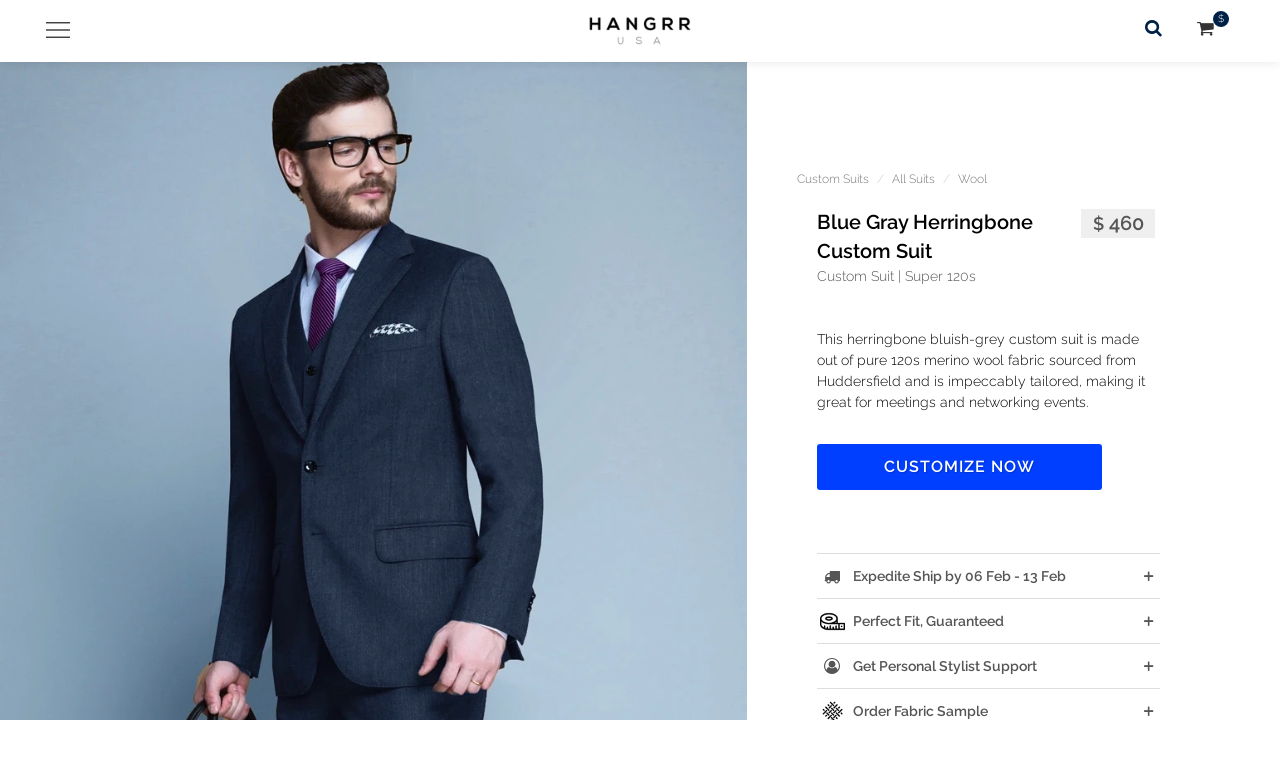

--- FILE ---
content_type: text/html; charset=UTF-8
request_url: https://hangrr.com/blue-gray-herringbone-custom-suit
body_size: 24859
content:






<!DOCTYPE html>
<html dir="ltr" lang="en-US">


<link rel="preload" as="image" href="https://cdn.hangrr.com/v7/s3/img18/logo/hangrr-logo-2x-USD.png">
<link rel="preload" as="image" href="https://cdn.hangrr.com/v7/s3/product/229/blue-gray-herringbone-custom-suit-multi.webp?tr=q-30,bl-12">
<link rel="preload" as="image" href="https://cdn.hangrr.com/v7/s3/product/229/blue-gray-herringbone-custom-suit-multi.webp">

<head>
<style>
.flex-control-nav.flex-control-thumbs{
position:absolute;
left:1%;
top: 15%;
width:10%;
}
.flex-control-nav.flex-control-thumbs li{
max-height:100px !important;
}
#page-title h1{
text-transform:none;
font-weight:600 !important;
font-size:2em !important;
}

.swatch:hover #beff{
display:none !important;
}
.swatch:hover #aff{
display:block !important;
}
body{
padding-top:60px !important;
}
.button:hover{
background:#27c24c !important;
}
.bluebut{
color:#004FF2 !important;
}
.bluebut:hover{
color:#fff !important;
}

</style>



<script type='application/ld+json'>
{
 "@context": "https://www.schema.org",
 "@type": "Product",
 "brand": "Hangrr",
 "sku": "HNSU209",
 "mpn": "229",
 "name": "Blue Gray Herringbone Custom Suit",
 "image": "https:\/\/cdn.hangrr.com\/v7\/s3\/product\/229\/blue-gray-herringbone-custom-suit-multi.webp",
 "description": "This herringbone bluish-grey custom suit is made out of pure 120s merino wool fabric sourced from Huddersfield and is impeccably tailored, making it great for meetings and networking events.",
 "color": "Blue",
 "size": "Custom",
 "audience": {
    "@type": "PeopleAudience",
    "suggestedGender": "Unisex",
    "audienceType": "Adult"
  },
  "additionalProperty": [
    {
      "@type": "PropertyValue",
      "name": "product_type",
      "value":  "Custom suits wool"    },
    {
      "@type": "PropertyValue",
      "name": "age_group",
      "value": "Adult"
    },
    {
      "@type": "PropertyValue",
      "name": "gender",
      "value": "Unisex"
    }
  ],
 "offers": [
    {
      "@type": "Offer",
      "url": "https:\/\/hangrr.com\/blue-gray-herringbone-custom-suit",
      "priceCurrency": "USD",
      "price": "399",
      "priceValidUntil": "2025-11-05",
      "availability": "InStock",
      "seller": {
        "@type": "Organization",
        "name": "Hangrr"
      },
      "shippingDetails": {
        "@type": "OfferShippingDetails",
        "shippingRate": {
          "@type": "MonetaryAmount",
          "value": 0,
          "currency": "USD"
        }
      }
    },
    {
      "@type": "Offer",
      "url": "https:\/\/hangrr.com\/blue-gray-herringbone-custom-suit",
      "priceCurrency": "GBP",
      "price": 303,
      "priceValidUntil": "2025-11-05",
      "availability": "InStock",
      "seller": {
        "@type": "Organization",
        "name": "Hangrr"
      },
      "shippingDetails": {
        "@type": "OfferShippingDetails",
        "shippingRate": {
          "@type": "MonetaryAmount",
          "value": 0,
          "currency": "GBP"
        }
      }
    },
    {
      "@type": "Offer",
      "url": "https:\/\/hangrr.com\/blue-gray-herringbone-custom-suit",
      "priceCurrency": "EUR",
      "price": 351,
      "priceValidUntil": "2025-11-05",
      "availability": "InStock",
      "seller": {
        "@type": "Organization",
        "name": "Hangrr"
      },
      "shippingDetails": {
        "@type": "OfferShippingDetails",
        "shippingRate": {
          "@type": "MonetaryAmount",
          "value": 0,
          "currency": "EUR"
        }
      }
    },
    {
      "@type": "Offer",
      "url": "https:\/\/hangrr.com\/blue-gray-herringbone-custom-suit",
      "priceCurrency": "INR",
      "price": 31920,
      "priceValidUntil": "2025-11-05",
      "availability": "InStock",
      "seller": {
        "@type": "Organization",
        "name": "Hangrr"
      },
      "shippingDetails": {
        "@type": "OfferShippingDetails",
        "shippingRate": {
          "@type": "MonetaryAmount",
          "value": 0,
          "currency": "INR"
        }
      }
    },
{
      "@type": "Offer",
      "url": "https:\/\/hangrr.com\/blue-gray-herringbone-custom-suit",
      "priceCurrency": "AUD",
      "price": 563,
      "priceValidUntil": "2025-11-05",
      "availability": "InStock",
      "seller": {
        "@type": "Organization",
        "name": "Hangrr"
      },
      "shippingDetails": {
        "@type": "OfferShippingDetails",
        "shippingRate": {
          "@type": "MonetaryAmount",
          "value": 0,
          "currency": "AUD"
        }
      }
    },
    {
      "@type": "Offer",
      "url": "https:\/\/hangrr.com\/blue-gray-herringbone-custom-suit",
      "priceCurrency": "SGD",
      "price": 543,
      "priceValidUntil": "2025-11-05",
      "availability": "InStock",
      "seller": {
        "@type": "Organization",
        "name": "Hangrr"
      },
      "shippingDetails": {
        "@type": "OfferShippingDetails",
        "shippingRate": {
          "@type": "MonetaryAmount",
          "value": 0,
          "currency": "SGD"
        }
      }
    }
  ]
}
</script>


  <meta property="fb:app_id" content="1945074575549729" />
  <meta property="og:type"   content="product" />
  <meta property="og:url"    content="https://hangrr.com/blue-gray-herringbone-custom-suit" />
  <meta property="og:title"  content="Blue Gray Herringbone Custom Suit -  | Hangrr" />
  <meta property="og:image"  content="https://cdn.hangrr.com/v7/s3/product/229/blue-gray-herringbone-custom-suit-multi.webp" />
  <meta property="og:image:type" content="image/jpeg" />
  <meta property="og:image:width" content="900" />
  <meta property="og:image:height" content="1440" />
  <meta property="og:image:alt" content="Blue Gray Herringbone Custom Suit" />
  <meta property="og:description" content="This herringbone bluish-grey custom suit is made out of pure 120s merino wool fabric sourced from Huddersfield and is impeccably tailored, making it great for meetings and networking events." />
  <meta property="og:site_name" content="Hangrr" />
  <meta property="og:locale" content="en_US" />

  <meta name="twitter:card" content="product" />
  <meta name="twitter:title" content="Blue Gray Herringbone Custom Suit -  | Hangrr" />
  <meta name="twitter:description" content="This herringbone bluish-grey custom suit is made out of pure 120s merino wool fabric sourced from Huddersfield and is impeccably tailored, making it great for meetings and networking events." />
  <meta name="twitter:url" content="https://hangrr.com/blue-gray-herringbone-custom-suit" />
  <meta name="twitter:image" content="https://cdn.hangrr.com/v7/s3/product/229/blue-gray-herringbone-custom-suit-multi.webp" />
  <meta name="twitter:label1" content="Price" />
<meta name="twitter:data1" content="399" />
<meta name="twitter:label2" content="Availability" />
<meta name="twitter:data2" content="InStock" />
<meta name="twitter:site" content="@hangrrsuits" />
  <meta name="twitter:creator" content="@hangrrsuits" />

<!-- Document Title
============================================= -->
<title>Blue Gray Herringbone Custom Suit - A.i. Perfect Fits </title>
<meta name="description" content="This herringbone bluish-grey custom suit is made out of pure 120s merino wool fabric sourced from Huddersfield and is impeccably tailored, making it great for meetings and networking events." />
<link rel="canonical" href="https://hangrr.com/blue-gray-herringbone-custom-suit" >

<meta http-equiv="content-type" content="text/html; charset=utf-8" />
<meta name="author" content="Hangrr" />
<meta name="theme-color" content="#004FF2" />

<style>
/* Icon Font */
@font-face {
  font-family: 'fontello';
  src: url('https://assets1.hangrr.com/v7/s3/css/font/fontello.eot?61335457');
  src: url('https://assets1.hangrr.com/v7/s3/css/font/fontello.eot?61335457') format('embedded-opentype'),
       url('https://assets1.hangrr.com/v7/s3/css/font/fontello.woff?61335457') format('woff'),
       url('https://assets1.hangrr.com/v7/s3/css/font/fontello.ttf?61335457') format('truetype'),
       url('https://assets1.hangrr.com/v7/s3/css/font/fontello.svg?61335457#fontella') format('svg');
  font-weight: normal;
  font-style: normal;
  font-display: swap;
}

/* Allura Font - Self-hosted for ALL users */
@font-face {
  font-family: 'Allura';
  font-style: normal;
  font-weight: 400;
  font-display: swap;
  src: url(https://assets2.hangrr.com/v7/s3/css/font/9oRPNYsQpS4zjuA_iwgWHNn7GQ.woff2) format('woff2');
  unicode-range: U+0000-00FF, U+0131, U+0152-0153, U+02BB-02BC, U+02C6, U+02DA, U+02DC, U+2000-206F, U+2074, U+20AC, U+2122, U+2191, U+2193, U+2212, U+2215, U+FEFF, U+FFFD;
}

/* Raleway Font - Self-hosted for ALL users */
@font-face {
  font-family: 'Raleway';
  font-style: normal;
  font-weight: 300;
  font-display: swap;
  src: url(https://assets2.hangrr.com/v7/s3/css/font/1Ptug8zYS_SKggPNyC0IT4ttDfA.woff2) format('woff2');
  unicode-range: U+0000-00FF, U+0131, U+0152-0153, U+02BB-02BC, U+02C6, U+02DA, U+02DC, U+2000-206F, U+2074, U+20AC, U+2122, U+2191, U+2193, U+2212, U+2215, U+FEFF, U+FFFD;
}

@font-face {
  font-family: 'Raleway';
  font-style: normal;
  font-weight: 600;
  font-display: swap;
  src: url(https://assets2.hangrr.com/v7/s3/css/font/1Ptug8zYS_SKggPNyC0IT4ttDfA.woff2) format('woff2');
  unicode-range: U+0000-00FF, U+0131, U+0152-0153, U+02BB-02BC, U+02C6, U+02DA, U+02DC, U+2000-206F, U+2074, U+20AC, U+2122, U+2191, U+2193, U+2212, U+2215, U+FEFF, U+FFFD;
}

/* Icon styles */
.demo-icon {
  font-family: "fontello";
  font-style: normal;
  font-weight: normal;
  speak: never;
  display: inline-block;
  text-decoration: inherit;
  width: 1em;
  margin-right: .2em;
  text-align: center;
  font-variant: normal;
  text-transform: none;
  line-height: 1em;
  margin-left: .2em;
  -webkit-font-smoothing: antialiased;
  -moz-osx-font-smoothing: grayscale;
}

/* Critical above-the-fold CSS */
body {
  padding-top: 60px !important;
  font-family: 'Raleway', -apple-system, BlinkMacSystemFont, 'Segoe UI', sans-serif;
}

.button:hover {
  background: #27c24c !important;
}

.bluebut {
  color: #004FF2 !important;
}

.bluebut:hover {
  color: #fff !important;
}

.g-recaptcha {
  transform: scale(0.77);
  -webkit-transform: scale(0.77);
  transform-origin: 0 0;
  -webkit-transform-origin: 0 0;
}

body *::selection {
  color: #fff !important;
  background: rgba(0,0,210,0.9) !important;
}

body *::-moz-selection {
  color: #fff !important;
  background: rgba(0,0,0,0.8) !important;
}

/* Global stopper */
*, *::before, *::after {
  -webkit-transition: none !important;
  transition: none !important;
  -webkit-animation: none !important;
  animation: none !important;
  scroll-behavior: auto !important;
}
</style>



<!-- Load main CSS with preload for non-blocking -->
<link rel="preload" href="https://assets1.hangrr.com/v7/s3/css/style2022-v3.css" as="style" onload="this.onload=null;this.rel='stylesheet'">

<link rel="stylesheet" href="https://assets1.hangrr.com/v7/s3/css/style2022-v3.css" type="text/css">

<meta name="viewport" content="width=device-width, initial-scale=1" />

<script>
function toggleCodes(on) {
  var obj = document.getElementById('icons');
  if (on) {
    obj.className += ' codesOn';
  } else {
    obj.className = obj.className.replace(' codesOn', '');
  }
}
</script>

<!--[if lt IE 9]>
<script src="https://css3-mediaqueries-js.googlecode.com/svn/trunk/css3-mediaqueries.js"></script>
<![endif]-->


<link rel="shortcut icon" href="https://assets1.hangrr.com/v7/s3/favicon.ico">

<link rel="alternate" type="application/rss+xml" title="Hangrr Blog" href="https://hangrr.com/rss" />

<!-- Apple Touch Icons -->
<link rel="apple-touch-icon" sizes="180x180" href="/apple-touch-icon-180x180.png">
<link rel="apple-touch-icon" sizes="152x152" href="/apple-touch-icon-152x152.png">
<link rel="apple-touch-icon" sizes="120x120" href="/apple-touch-icon-120x120.png">
<link rel="apple-touch-icon" href="/apple-touch-icon.png">
</head>

<style>
html {
  scroll-behavior: smooth;
}

.preloader{
min-height:400px;
}
</style>

<body class="stretched side-push-panel no-transition">


	<!-- Document Wrapper
	============================================= -->
	<div id="wrapper" class="clearfix">
	

		<!-- Header -->
		<style>/**
 * Header Critical CSS
 * Above-fold styles only (logo, menu trigger, right nav)
 * Loaded inline in <head> for non-render-blocking
 * Menu is hidden by default - only shows on click
 */

/* Screen Reader Only - Hide skip link visually */
.skip-link {
  position: absolute;
  top: -40px;
  left: 0;
  background: #000;
  color: #fff;
  padding: 8px;
  text-decoration: none;
  z-index: 10000;
  clip: rect(1px, 1px, 1px, 1px);
  overflow: hidden;
}

.skip-link:focus {
  top: 0;
  clip: auto;
  overflow: visible;
}

.sr-only {
  position: absolute;
  width: 1px;
  height: 1px;
  padding: 0;
  margin: -1px;
  overflow: hidden;
  clip: rect(0, 0, 0, 0);
  white-space: nowrap;
  border-width: 0;
}

/* Menu Hidden by Default - CRITICAL */
/* Only hide initially - menu CSS will handle showing when open */
#mmenu {
  display: none;
}

#mmenu>ul {
  display: none;
}

#lockit {
  display: none;
}

.body-overlay2 {
  display: none;
  opacity: 0;
}

/* Hide all accordion layers by default */
.secondheader {
  display: none !important;
  visibility: hidden;
  opacity: 0;
}

.thirdlayer {
  display: none !important;
  visibility: hidden;
  opacity: 0;
}

/* Show when menu is open - these rules must be in critical CSS */
body.mmenu-open #mmenu {
  display: block !important;
}

body.mmenu-open #mmenu>ul {
  display: block !important;
}

body.mmenu-open #lockit {
  display: block !important;
}

body.mmenu-open .body-overlay2 {
  display: block !important;
  opacity: 1 !important;
}

/* Show accordion layers when they have .show class */
.secondheader.show {
  display: block !important;
  visibility: visible !important;
  opacity: 1 !important;
}

.thirdlayer.show {
  display: block !important;
  visibility: visible !important;
  opacity: 1 !important;
}

/* Header Wrapper - Base */
#header.full-header {
  background: none;
  height: 60px !important;
  border: none !important;
  margin-bottom: 0px;
  transition: background-color 0.3s ease;
}

#header-wrap {
  background-color: inherit !important;
  border: none !important;
  transition: background-color 0.3s ease;
}

/* Header background on scroll - must be white when scrolled > 10px */
#header.full-header.scrolled,
#header.full-header.scrolled #header-wrap,
#header.full-header.scrolled.sticky-header,
#header.full-header.scrolled.transparent-header,
#header.full-header.scrolled.light,
#header.full-header.scrolled.dark,
#header.full-header.scrolled.dark2,
#header-wrap.scrolled {
  background-color: #fff !important;
  background: #fff !important;
}

/* CRITICAL: Ensure dark and dark2 variants turn white on scroll */
#header.transparent-header.dark.scrolled,
#header.transparent-header.dark.scrolled #header-wrap,
#header.transparent-header.dark.scrolled.sticky-header,
#header.transparent-header.light.scrolled,
#header.transparent-header.light.scrolled #header-wrap,
#header.transparent-header.light.scrolled.sticky-header {
  background-color: #fff !important;
  background: #fff !important;
}

/* Ensure mmenu-trigger has no border or background */
#mmenu-trigger {
  border: none !important;
  background: none !important;
  background-color: transparent !important;
}

/* Ensure scrolled header is visible over content */
#header.full-header.scrolled {
  box-shadow: 0 2px 4px rgba(0,0,0,0.1);
}

/* Sticky header styles handled by main theme CSS */

/* Logo - Critical */
#logo {
  float: none;
  display: block;
  margin: 0 auto 0 !important;
  max-width: none;
  text-align: center;
  padding: 0 !important;
}

#logo img {
  height: 60px !important;
  display: unset;
  vertical-align: unset;
}

#header.full-header #logo {
  margin: 0 30% !important;
}

/* Desktop Header Links (visible on desktop only) */
.desktop-header-links {
  display: none;
  position: absolute;
  left: 50%;
  transform: translateX(-50%);
  top: 50%;
  margin-top: -20px;
  z-index: 100;
  white-space: nowrap;
}

.desktop-header-link {
  display: inline-block;
  padding: 8px 16px;
  margin: 0 8px;
  text-decoration: none;
  font-size: 0.9em;
  font-weight: 500;
  letter-spacing: 1px;
  text-transform: uppercase;
  transition: opacity 0.3s ease;
  font-family: Raleway, sans-serif;
}

.desktop-header-link:hover {
  opacity: 0.7;
}

@media (min-width: 991px) {
  .desktop-header-links {
    display: block;
  }
  
  /* Adjust logo margin when desktop links are visible */
  #header.full-header #logo {
    margin: 0 25% !important;
  }
}

/* Menu Trigger - Critical */
#mmenu-trigger {
  position: relative;
  z-index: 1000;
  transition: opacity .2s .2s ease, top .4s ease;
  opacity: 1;
  left: 0;
  pointer-events: auto;
  cursor: pointer;
  font-size: 1.6em;
  position: absolute;
  top: 50%;
  margin-top: -50px;
  width: 50px;
  height: 50px;
  line-height: 50px;
  text-align: center;
  -webkit-transition: opacity .3s ease;
  -o-transition: opacity .3s ease;
  transition: opacity .3s ease;
}

body:not(.mmenu-open) #mmenu-trigger {
  width: 70px;
  float: left;
  height: 60px;
  margin-left: -5px;
  position: fixed;
  top: 0;
  z-index: 400;
  left: 0;
  pointer-events: auto;
}


body:not(.top-search-open) #mmenu-trigger {
  z-index: 400;
  left: 0;
  pointer-events: auto;
}

body.top-search-open #mmenu-trigger {
  opacity: 0 !important;
}

/* CRITICAL: When menu is open, header should not block menu items */
body.mmenu-open #header {
  pointer-events: none !important;
}

/* But keep critical header elements clickable */
body.mmenu-open #header #mmenu-trigger,
body.mmenu-open #header #logo,
body.mmenu-open #header .rightside-main-nav {
  pointer-events: auto !important;
}

#mclose {
  margin-top: 15px; /* Reduced from 30px to position higher */
  left: 10px;
}

.icon-reorder {
  margin: 17px 25px;
  position: relative;
  font-size: 1.2em;
  float: left;
}

/* Menu icon (hamburger) - show when menu is closed */
body #mmenu-trigger .icon-reorder,
body:not(.mmenu-open) #mmenu-trigger .icon-reorder,
body:not(.mmenu-open) #mmenu-trigger #reorder {
  display: block !important;
  opacity: 1 !important;
  visibility: visible !important;
}

/* Menu icon (hamburger) - hide when menu is open */
body.mmenu-open #mmenu-trigger .icon-reorder,
body.mmenu-open #mmenu-trigger #reorder {
  display: none !important;
  opacity: 0 !important;
  visibility: hidden !important;
}

/* Close icon (cross) - hide when menu is closed */
body:not(.mmenu-open) #mmenu-trigger .cross,
body:not(.mmenu-open) #mmenu-trigger #mclose {
  display: none !important;
  opacity: 0 !important;
  visibility: hidden !important;
}

/* Close icon (cross) - show when menu is open */
body.mmenu-open #mmenu-trigger .cross,
body.mmenu-open #mmenu-trigger #mclose {
  display: block !important;
  opacity: 1 !important;
  visibility: visible !important;
  top: 25px !important; /* Reduced from 45px to position higher */
  position: relative;
  left: 15px;
  font-size: 1.2em;
  float: left;
}

/* Right Nav - Critical */
.rightside-main-nav {
  margin-top: -64px;
  position: relative;
}

#top-search {
  position: relative;
  float: right;
  margin-top: 21px;
  margin-right: 15px;
  width: 22px;
  height: 22px;
  font-size: 18px;
}

#supersearch {
    position: unset !important;
  display: block;
  width: 22px;
  height: 22px;
  line-height: 22px;
  text-align: center;
}

#top-cart {
    position: relative;
    margin-top:20px !important;
}

/* Responsive - Critical Only */
@media (max-width: 767px) {
  #supersearch {
    position: absolute;
    top: 4px;
    right: 36px;
  }
  
  #mmenu-trigger {
    margin-top: 0;
  }
  
  .rightside-main-nav {
    margin-right: 0px;
    margin-top: -60px;
  }
}

@media (min-width: 768px) and (max-width: 990px) {
  /* Tablet adjustments */
  #top-cart, #top-search-trigger {
        position: absolute !important;
      	top: 20px;
        left: auto;
        right: 24px;
  }

  #top-search {
  position: relative;
  float: right;
    margin-top: 40px;
  margin-right: 0px;
  width: 22px;
  height: 22px;
  font-size: 18px;

  }
  #supersearch{
              position: absolute !important;
        top: 0;
        right: -25px;
    font-size:1.4em !important
  }
  
  #logo img {
    width: auto !important;
    height: 90px !important;
    margin-top: -11px;
  }
  
  #header.sticky-header:not(.static-sticky) {
    height: 60px !important;
  }
  
  #header-wrap {
    background-color: none !important;
    height: 0px !important;
  }
  
  #header.full-header {
    height: 60px !important;
  }
  
  .rightside-main-nav {
    position: absolute;
    margin-top: -120px;
  }
  
  #mmenu-trigger {
    top: 0;
    margin-top: unset;
  }
}

@media (min-width: 991px) {
  #logo img {
    height: 72px !important;
  }
  
  body:not(.mmenu-open) #mmenu-trigger {
    top: 40px;
    left: 20px;
  }
  
  #mmenu-trigger {
    margin-top: -40px !important;
  }
  
  #header.full-header {
    height: 0px !important;
  }
}

</style><link rel="stylesheet" href="https://hangrr.com/v8/2026/header2/css/variants/light.css" media="print" onload="this.media='all'"><noscript><link rel="stylesheet" href="https://hangrr.com/v8/2026/header2/css/variants/light.css"></noscript><link rel="stylesheet" href="https://hangrr.com/v8/2026/header2/css/header-menu.css" media="print" onload="this.media='all'"><noscript><link rel="stylesheet" href="https://hangrr.com/v8/2026/header2/css/header-menu.css"></noscript><script src="https://hangrr.com/v8/2026/header2/js/header-menu.js" defer></script><script src="https://hangrr.com/v8/2026/header2/js/currency-modal.js" defer></script>
<!-- Skip Link -->
<a href="#main-content" class="skip-link">Skip to main content</a>

<header id="header" role="banner" class="static-sticky full-header noborder sticky-header white-header" style="background:#fff !important">
  <div id="header-wrap" class="white-header" style="background:#fff !important;">
    
        <div class="container clearfix">
    
    <!-- Menu Trigger Button -->
    <button
      id="mmenu-trigger"
      type="button"
      aria-label="Toggle navigation menu"
      aria-expanded="false"
      aria-controls="mmenu"
      class="menu-trigger"
      style=""
    >
      <i id="reorder" class="icon-reorder demo-icon icon-menu" style="font-size:1.1em;" aria-hidden="true">
                  <img src="https://cdn.hangrr.com/tr:q-70,f-auto,h-auto,w-24/menu.png" alt="Menu" srcset="https://cdn.hangrr.com/tr:q-70,f-auto,h-auto,w-24/menu.png 24w, https://cdn.hangrr.com/tr:q-70,f-auto,h-auto,w-48/menu.png 48w" sizes="24px" style="aspect-ratio: 24 / 24; object-fit: contain;" width="24" height="24" loading="eager" decoding="async">              </i>
      <i id="mclose" class="demo-icon cross" aria-hidden="true">
                  <img src="https://cdn.hangrr.com/tr:q-70,f-auto,h-auto,w-24/mclose.png" alt="Close" srcset="https://cdn.hangrr.com/tr:q-70,f-auto,h-auto,w-24/mclose.png 24w, https://cdn.hangrr.com/tr:q-70,f-auto,h-auto,w-48/mclose.png 48w" sizes="24px" style="aspect-ratio: 24 / 24; object-fit: contain;" width="24" height="24" loading="eager" decoding="async">              </i>
    </button>

    <!-- Logo -->
    <div id="logo" style="">
      <a href="https://hangrr.com/" class="standard-logo">
        <img src="https://cdn.hangrr.com/tr:q-70,f-auto,h-auto,w-120/v7/s3/img18/logo/hangrr-logo-2x-USD.png" alt="HANGRR " srcset="https://cdn.hangrr.com/tr:q-70,f-auto,h-auto,w-120/v7/s3/img18/logo/hangrr-logo-2x-USD.png 120w, https://cdn.hangrr.com/tr:q-70,f-auto,h-auto,w-180/v7/s3/img18/logo/hangrr-logo-2x-USD.png 180w, https://cdn.hangrr.com/tr:q-70,f-auto,h-auto,w-240/v7/s3/img18/logo/hangrr-logo-2x-USD.png 240w" sizes="(max-width: 768px) 120px, 180px" style="aspect-ratio: 180 / 60; object-fit: contain;" width="180" height="60" loading="eager" decoding="async" fetchpriority="high">      </a>
      <a href="https://hangrr.com/" class="retina-logo">
        <img src="https://cdn.hangrr.com/tr:q-70,f-auto,h-auto,w-120/v7/s3/img18/logo/hangrr-logo-2x-USD.png" alt="HANGRR " srcset="https://cdn.hangrr.com/tr:q-70,f-auto,h-auto,w-120/v7/s3/img18/logo/hangrr-logo-2x-USD.png 120w, https://cdn.hangrr.com/tr:q-70,f-auto,h-auto,w-180/v7/s3/img18/logo/hangrr-logo-2x-USD.png 180w, https://cdn.hangrr.com/tr:q-70,f-auto,h-auto,w-240/v7/s3/img18/logo/hangrr-logo-2x-USD.png 240w" sizes="(max-width: 768px) 120px, 180px" style="aspect-ratio: 180 / 60; object-fit: contain;" width="180" height="60" loading="eager" decoding="async" fetchpriority="high">      </a>
    </div>
    <!-- #LOGO end -->

    <!-- Desktop Header Links (visible on desktop, hidden on mobile) -->
            
    <!-- Navigation Menu -->
    <!-- Menu HTML is embedded directly (no AJAX) -->
    <div class="body-overlay2" id="bodyoverlay2" aria-hidden="true" style="display:none"></div>
    <nav id="mmenu" role="navigation" aria-label="Main navigation" aria-hidden="true" style="display:none">
      <ul id="lockit" role="menubar">
  <br/>
  
        <li class="mmenu" id="menssuits" data-target="menssuits">
                  <div class="woh" data-target="menssuits" role="button" tabindex="0" aria-expanded="false" aria-controls="tu-menssuits">
            <span>Suits             <i class="demo-icon" style="float:right;margin-top:-3px;">
			      <img src="https://cdn.hangrr.com/tr:q-70,f-auto,h-auto,w-120/forward.webp" alt="forward icon" srcset="https://cdn.hangrr.com/tr:q-70,f-auto,h-auto,w-320/forward.webp 320w, https://cdn.hangrr.com/tr:q-70,f-auto,h-auto,w-480/forward.webp 480w, https://cdn.hangrr.com/tr:q-70,f-auto,h-auto,w-640/forward.webp 640w, https://cdn.hangrr.com/tr:q-70,f-auto,h-auto,w-768/forward.webp 768w, https://cdn.hangrr.com/tr:q-70,f-auto,h-auto,w-960/forward.webp 960w, https://cdn.hangrr.com/tr:q-70,f-auto,h-auto,w-1200/forward.webp 1200w, https://cdn.hangrr.com/tr:q-70,f-auto,h-auto,w-1600/forward.webp 1600w, https://cdn.hangrr.com/tr:q-70,f-auto,h-auto,w-1920/forward.webp 1920w" style="aspect-ratio: 16 / 16; object-fit: contain;" width="16" height="16" loading="eager" decoding="async">             </i>
            </span>
          </div>
          
          <!-- Level 2: Second Header Panel -->
          <div id="tu-menssuits" class="mmenu-content secondheader" aria-hidden="true">
            <!-- Back Button -->
            <div aria-hidden="true" class="col-xs-12 backmenu" role="button" tabindex="0">
              <i class="demo-icon icon-cancel-circle icon-line-cross bross">
                <img src="https://cdn.hangrr.com/tr:q-70,f-auto,h-auto,w-120/goback.png" alt="go back" srcset="https://cdn.hangrr.com/tr:q-70,f-auto,h-auto,w-320/goback.png 320w, https://cdn.hangrr.com/tr:q-70,f-auto,h-auto,w-480/goback.png 480w, https://cdn.hangrr.com/tr:q-70,f-auto,h-auto,w-640/goback.png 640w, https://cdn.hangrr.com/tr:q-70,f-auto,h-auto,w-768/goback.png 768w, https://cdn.hangrr.com/tr:q-70,f-auto,h-auto,w-960/goback.png 960w, https://cdn.hangrr.com/tr:q-70,f-auto,h-auto,w-1200/goback.png 1200w, https://cdn.hangrr.com/tr:q-70,f-auto,h-auto,w-1600/goback.png 1600w, https://cdn.hangrr.com/tr:q-70,f-auto,h-auto,w-1920/goback.png 1920w" style="aspect-ratio: 24 / 24; object-fit: contain;" width="24" height="24" loading="eager" decoding="async">              </i>
            </div>
            <br/>
           
            <!-- Level 2 Title/Description -->
                          <p class="li-title nobottommargin">
                                  <a href="https://hangrr.com/custom-suits/">
                    Custom Suits                  </a>
                                                  <br/><span class="buss">Hand-crafted, bespoke fits by A.i.</span>
                                              </p>
              <br/>
                        
            <!-- Level 2 Content Sections -->
                                                            <ul class="col-xs-12 nopadding" style="">
                    <li>
                      <ul class="col-xs-12">
                        <li><a style="font-weight:600;" href="https://hangrr.com/suits/">
                          SHOP ALL SUITS                        </a></li>
                      </ul>
                    </li>
                  </ul>
                  <br/>
                  
                                                                <ul class="col-xs-12">
                    <div class="line" style="border-color:#ccc !important;margin-bottom:0px;margin-top:10px;"></div>
                                          <li class="col-xs-6 nopadding">
                        <a href="https://hangrr.com/suits/wool/">
                          <img src="https://cdn.hangrr.com/tr:q-75,f-auto,h-auto,w-320/webs/wool-suits-d.webp" alt="Wool Suits" srcset="https://cdn.hangrr.com/tr:q-75,f-auto,h-auto,w-320/webs/wool-suits-d.webp 320w, https://cdn.hangrr.com/tr:q-75,f-auto,h-auto,w-480/webs/wool-suits-d.webp 480w, https://cdn.hangrr.com/tr:q-75,f-auto,h-auto,w-640/webs/wool-suits-d.webp 640w, https://cdn.hangrr.com/tr:q-75,f-auto,h-auto,w-768/webs/wool-suits-d.webp 768w, https://cdn.hangrr.com/tr:q-75,f-auto,h-auto,w-960/webs/wool-suits-d.webp 960w, https://cdn.hangrr.com/tr:q-75,f-auto,h-auto,w-1200/webs/wool-suits-d.webp 1200w, https://cdn.hangrr.com/tr:q-75,f-auto,h-auto,w-1600/webs/wool-suits-d.webp 1600w, https://cdn.hangrr.com/tr:q-75,f-auto,h-auto,w-1920/webs/wool-suits-d.webp 1920w" loading="lazy" decoding="async">                          <br/><span style="display: block;padding-top: 6px;">WOOL SUITS</span>
                        </a>
                      </li>
                                          <li class="col-xs-6 nopadding">
                        <a href="https://hangrr.com/suits/cotton/">
                          <img src="https://cdn.hangrr.com/tr:q-75,f-auto,h-auto,w-320/webs/cotton-suits-d.webp" alt="Cotton Suits" srcset="https://cdn.hangrr.com/tr:q-75,f-auto,h-auto,w-320/webs/cotton-suits-d.webp 320w, https://cdn.hangrr.com/tr:q-75,f-auto,h-auto,w-480/webs/cotton-suits-d.webp 480w, https://cdn.hangrr.com/tr:q-75,f-auto,h-auto,w-640/webs/cotton-suits-d.webp 640w, https://cdn.hangrr.com/tr:q-75,f-auto,h-auto,w-768/webs/cotton-suits-d.webp 768w, https://cdn.hangrr.com/tr:q-75,f-auto,h-auto,w-960/webs/cotton-suits-d.webp 960w, https://cdn.hangrr.com/tr:q-75,f-auto,h-auto,w-1200/webs/cotton-suits-d.webp 1200w, https://cdn.hangrr.com/tr:q-75,f-auto,h-auto,w-1600/webs/cotton-suits-d.webp 1600w, https://cdn.hangrr.com/tr:q-75,f-auto,h-auto,w-1920/webs/cotton-suits-d.webp 1920w" loading="lazy" decoding="async">                          <br/><span style="display: block;padding-top: 6px;">COTTON SUITS</span>
                        </a>
                      </li>
                                          <li class="col-xs-6 nopadding">
                        <a href="https://hangrr.com/vegan/suits/">
                          <img src="https://cdn.hangrr.com/tr:q-75,f-auto,h-auto,w-320/webs/vegan-suits-d.webp" alt="Vegan Suits" srcset="https://cdn.hangrr.com/tr:q-75,f-auto,h-auto,w-320/webs/vegan-suits-d.webp 320w, https://cdn.hangrr.com/tr:q-75,f-auto,h-auto,w-480/webs/vegan-suits-d.webp 480w, https://cdn.hangrr.com/tr:q-75,f-auto,h-auto,w-640/webs/vegan-suits-d.webp 640w, https://cdn.hangrr.com/tr:q-75,f-auto,h-auto,w-768/webs/vegan-suits-d.webp 768w, https://cdn.hangrr.com/tr:q-75,f-auto,h-auto,w-960/webs/vegan-suits-d.webp 960w, https://cdn.hangrr.com/tr:q-75,f-auto,h-auto,w-1200/webs/vegan-suits-d.webp 1200w, https://cdn.hangrr.com/tr:q-75,f-auto,h-auto,w-1600/webs/vegan-suits-d.webp 1600w, https://cdn.hangrr.com/tr:q-75,f-auto,h-auto,w-1920/webs/vegan-suits-d.webp 1920w" loading="lazy" decoding="async">                          <br/><span style="display: block;padding-top: 6px;">VEGAN SUITS</span>
                        </a>
                      </li>
                                          <li class="col-xs-6 nopadding">
                        <a href="https://hangrr.com/suits/linen/">
                          <img src="https://cdn.hangrr.com/tr:q-75,f-auto,h-auto,w-320/webs/linen-suits-d.webp" alt="Linen Suits" srcset="https://cdn.hangrr.com/tr:q-75,f-auto,h-auto,w-320/webs/linen-suits-d.webp 320w, https://cdn.hangrr.com/tr:q-75,f-auto,h-auto,w-480/webs/linen-suits-d.webp 480w, https://cdn.hangrr.com/tr:q-75,f-auto,h-auto,w-640/webs/linen-suits-d.webp 640w, https://cdn.hangrr.com/tr:q-75,f-auto,h-auto,w-768/webs/linen-suits-d.webp 768w, https://cdn.hangrr.com/tr:q-75,f-auto,h-auto,w-960/webs/linen-suits-d.webp 960w, https://cdn.hangrr.com/tr:q-75,f-auto,h-auto,w-1200/webs/linen-suits-d.webp 1200w, https://cdn.hangrr.com/tr:q-75,f-auto,h-auto,w-1600/webs/linen-suits-d.webp 1600w, https://cdn.hangrr.com/tr:q-75,f-auto,h-auto,w-1920/webs/linen-suits-d.webp 1920w" loading="lazy" decoding="async">                          <br/><span style="display: block;padding-top: 6px;">LINEN SUITS</span>
                        </a>
                      </li>
                                        <div class="line" style="border-color:#ccc !important;margin-bottom:5px;margin-top:25px;"></div>
                  </ul>
                  
                                                                <ul class="col-xs-12">
                    <li id="ths1">
                      <div class="woh" data-trigger-id="ths1" data-parent-id="menssuits" role="button" tabindex="0" aria-expanded="false" aria-controls="thr-ths1">
                        <span>More Fabrics                          <i class="demo-icon" style="float:right;margin-top:-3px;">
                            <img src="https://cdn.hangrr.com/tr:q-70,f-auto,h-auto,w-120/forward.webp" alt="forward icon" srcset="https://cdn.hangrr.com/tr:q-70,f-auto,h-auto,w-320/forward.webp 320w, https://cdn.hangrr.com/tr:q-70,f-auto,h-auto,w-480/forward.webp 480w, https://cdn.hangrr.com/tr:q-70,f-auto,h-auto,w-640/forward.webp 640w, https://cdn.hangrr.com/tr:q-70,f-auto,h-auto,w-768/forward.webp 768w, https://cdn.hangrr.com/tr:q-70,f-auto,h-auto,w-960/forward.webp 960w, https://cdn.hangrr.com/tr:q-70,f-auto,h-auto,w-1200/forward.webp 1200w, https://cdn.hangrr.com/tr:q-70,f-auto,h-auto,w-1600/forward.webp 1600w, https://cdn.hangrr.com/tr:q-70,f-auto,h-auto,w-1920/forward.webp 1920w" style="aspect-ratio: 16 / 16; object-fit: contain;" width="16" height="16" loading="eager" decoding="async">                          </i>
                        </span>
                      </div>
                      
                      <!-- Level 3: Third Layer Panel -->
                      <div id="thr-ths1" class="mmenu-content thirdlayer" aria-hidden="true">
                        <div aria-hidden="true" class="col-xs-12 backmenu" role="button" tabindex="0" data-close-level3="ths1">
                          <i class="demo-icon icon-cancel-circle icon-line-cross bross">
                            <img src="https://cdn.hangrr.com/tr:q-70,f-auto,h-auto,w-120/goback.png" alt="go back" srcset="https://cdn.hangrr.com/tr:q-70,f-auto,h-auto,w-320/goback.png 320w, https://cdn.hangrr.com/tr:q-70,f-auto,h-auto,w-480/goback.png 480w, https://cdn.hangrr.com/tr:q-70,f-auto,h-auto,w-640/goback.png 640w, https://cdn.hangrr.com/tr:q-70,f-auto,h-auto,w-768/goback.png 768w, https://cdn.hangrr.com/tr:q-70,f-auto,h-auto,w-960/goback.png 960w, https://cdn.hangrr.com/tr:q-70,f-auto,h-auto,w-1200/goback.png 1200w, https://cdn.hangrr.com/tr:q-70,f-auto,h-auto,w-1600/goback.png 1600w, https://cdn.hangrr.com/tr:q-70,f-auto,h-auto,w-1920/goback.png 1920w" style="aspect-ratio: 24 / 24; object-fit: contain;" width="24" height="24" loading="eager" decoding="async">                          </i>
                        </div>
                        <ul>
                                                      <p class="li-title nobottommargin">
                              SHOP SUITS BY FABRICS                                                              <br/><span class="buss">Design your own custom suit</span>
                                                          </p>
                                                    
                                                                                    <div class="col-md-6 col-sm-6" style="margin-top:15px;">
                                                                  <li><a href="https://hangrr.com/mens/super-120s-suits">SUPER 120s Wool</a></li>
                                                                  <li><a href="https://hangrr.com/mens/flannel-suits">100% WOOL FLANNEL</a></li>
                                                                  <li><a href="https://hangrr.com/mens/luxury-wool-suits">Pure Wools</a></li>
                                                                  <li><a href="https://hangrr.com/mens/seersucker-suits">Seersucker Cotton</a></li>
                                                                  <li><a href="https://hangrr.com/mens/cotton-suits">Luxury Cotton</a></li>
                                                                  <li><a href="https://hangrr.com/mens/velvet-suits">Velvets</a></li>
                                                                  <li><a href="https://hangrr.com/mens/corduroy-suits">Corduroy</a></li>
                                                                  <li><a href="https://hangrr.com/mens/linen-suits">100% Linen</a></li>
                                                              </div>
                                                                              </ul>
                      </div>
                      
                      <div class="line" style="border-color:#ccc !important;margin-bottom:5px;margin-top:10px;"></div>
                    </li>
                  </ul>
                  
                                                                <div class="clear"></div>
                  <br/>
                                      <p class="li-title nobottommargin" style="margin-top:0px;margin-left:15px;">
                      <span class="buss" style="margin-left:7px;font-size:1em;font-weight:600;text-transform:uppercase;">MOST POPULAR</span>
                    </p>
                                    <ul class="col-xs-12 nopadding" style="">
                    <li>
                      <ul class="col-xs-12">
                                                  <li style="margin-top:-8px;"><a href="https://hangrr.com/mens/summer-wedding-suits">Beach/Summer Suits</a></li>
                                                  <li style="margin-top:-8px;"><a href="https://hangrr.com/mens/luxury-suits">Luxury Premium Suits</a></li>
                                                  <li style="margin-top:-8px;"><a href="https://hangrr.com/mens/new-suits">Newly Launched Suits</a></li>
                                                  <li style="margin-top:-8px;"><a href="https://hangrr.com/mens/wedding-suits">Wedding Suits</a></li>
                                                  <li style="margin-top:-8px;"><a href="https://hangrr.com/mens/modern-suits">Modern Colors</a></li>
                                                  <li style="margin-top:-8px;"><a href="https://hangrr.com/mens/prom-suits">Prom Suits</a></li>
                                              </ul>
                    </li>
                  </ul>
                  
                                                                <ul class="col-xs-12">
                    <li id="ths3">
                      <div class="woh" data-trigger-id="ths3" data-parent-id="menssuits" role="button" tabindex="0" aria-expanded="false" aria-controls="thr-ths3">
                        <span>Offbeat Suits                          <i class="demo-icon" style="float:right;margin-top:-3px;">
                            <img src="https://cdn.hangrr.com/tr:q-70,f-auto,h-auto,w-120/forward.webp" alt="forward icon" srcset="https://cdn.hangrr.com/tr:q-70,f-auto,h-auto,w-320/forward.webp 320w, https://cdn.hangrr.com/tr:q-70,f-auto,h-auto,w-480/forward.webp 480w, https://cdn.hangrr.com/tr:q-70,f-auto,h-auto,w-640/forward.webp 640w, https://cdn.hangrr.com/tr:q-70,f-auto,h-auto,w-768/forward.webp 768w, https://cdn.hangrr.com/tr:q-70,f-auto,h-auto,w-960/forward.webp 960w, https://cdn.hangrr.com/tr:q-70,f-auto,h-auto,w-1200/forward.webp 1200w, https://cdn.hangrr.com/tr:q-70,f-auto,h-auto,w-1600/forward.webp 1600w, https://cdn.hangrr.com/tr:q-70,f-auto,h-auto,w-1920/forward.webp 1920w" style="aspect-ratio: 16 / 16; object-fit: contain;" width="16" height="16" loading="eager" decoding="async">                          </i>
                        </span>
                      </div>
                      
                      <!-- Level 3: Third Layer Panel -->
                      <div id="thr-ths3" class="mmenu-content thirdlayer" aria-hidden="true">
                        <div aria-hidden="true" class="col-xs-12 backmenu" role="button" tabindex="0" data-close-level3="ths3">
                          <i class="demo-icon icon-cancel-circle icon-line-cross bross">
                            <img src="https://cdn.hangrr.com/tr:q-70,f-auto,h-auto,w-120/goback.png" alt="go back" srcset="https://cdn.hangrr.com/tr:q-70,f-auto,h-auto,w-320/goback.png 320w, https://cdn.hangrr.com/tr:q-70,f-auto,h-auto,w-480/goback.png 480w, https://cdn.hangrr.com/tr:q-70,f-auto,h-auto,w-640/goback.png 640w, https://cdn.hangrr.com/tr:q-70,f-auto,h-auto,w-768/goback.png 768w, https://cdn.hangrr.com/tr:q-70,f-auto,h-auto,w-960/goback.png 960w, https://cdn.hangrr.com/tr:q-70,f-auto,h-auto,w-1200/goback.png 1200w, https://cdn.hangrr.com/tr:q-70,f-auto,h-auto,w-1600/goback.png 1600w, https://cdn.hangrr.com/tr:q-70,f-auto,h-auto,w-1920/goback.png 1920w" style="aspect-ratio: 24 / 24; object-fit: contain;" width="24" height="24" loading="eager" decoding="async">                          </i>
                        </div>
                        <ul>
                                                      <p class="li-title nobottommargin">
                              Collections                                                              <br/><span class="buss">Shop Quiet Luxury Suits</span>
                                                          </p>
                                                    
                                                                                                                        <li class="col-sm-4 col-xs-6 nopadding">
                                      <a href="https://hangrr.com/safari-suit">
                                        <img src="https://cdn.hangrr.com/tr:q-75,f-auto,h-auto,w-320/webs/safari-collection.webp" alt="Safari Suits" srcset="https://cdn.hangrr.com/tr:q-75,f-auto,h-auto,w-320/webs/safari-collection.webp 320w, https://cdn.hangrr.com/tr:q-75,f-auto,h-auto,w-480/webs/safari-collection.webp 480w, https://cdn.hangrr.com/tr:q-75,f-auto,h-auto,w-640/webs/safari-collection.webp 640w, https://cdn.hangrr.com/tr:q-75,f-auto,h-auto,w-768/webs/safari-collection.webp 768w, https://cdn.hangrr.com/tr:q-75,f-auto,h-auto,w-960/webs/safari-collection.webp 960w, https://cdn.hangrr.com/tr:q-75,f-auto,h-auto,w-1200/webs/safari-collection.webp 1200w, https://cdn.hangrr.com/tr:q-75,f-auto,h-auto,w-1600/webs/safari-collection.webp 1600w, https://cdn.hangrr.com/tr:q-75,f-auto,h-auto,w-1920/webs/safari-collection.webp 1920w" loading="lazy" decoding="async">                                        <br/><br/><span>Safari Suits</span>
                                      </a>
                                    </li>
                                                                      <li class="col-sm-4 col-xs-6 nopadding">
                                      <a href="https://hangrr.com/suits/jodhpuri/">
                                        <img src="https://cdn.hangrr.com/tr:q-75,f-auto,h-auto,w-320/webs/round-collar-suit.webp" alt="Round Collar Suits" srcset="https://cdn.hangrr.com/tr:q-75,f-auto,h-auto,w-320/webs/round-collar-suit.webp 320w, https://cdn.hangrr.com/tr:q-75,f-auto,h-auto,w-480/webs/round-collar-suit.webp 480w, https://cdn.hangrr.com/tr:q-75,f-auto,h-auto,w-640/webs/round-collar-suit.webp 640w, https://cdn.hangrr.com/tr:q-75,f-auto,h-auto,w-768/webs/round-collar-suit.webp 768w, https://cdn.hangrr.com/tr:q-75,f-auto,h-auto,w-960/webs/round-collar-suit.webp 960w, https://cdn.hangrr.com/tr:q-75,f-auto,h-auto,w-1200/webs/round-collar-suit.webp 1200w, https://cdn.hangrr.com/tr:q-75,f-auto,h-auto,w-1600/webs/round-collar-suit.webp 1600w, https://cdn.hangrr.com/tr:q-75,f-auto,h-auto,w-1920/webs/round-collar-suit.webp 1920w" loading="lazy" decoding="async">                                        <br/><br/><span>Round Collar Suits</span>
                                      </a>
                                    </li>
                                                                    <p class="line" style="margin:15px 9px;border-top: 1px solid #ccc;"></p>
                                  <div class="col-md-6 col-sm-6">
                                                                          <li><a href="https://hangrr.com/heritage/achkan/">Achkan Collection</a></li>
                                                                          <li><a href="https://hangrr.com/suits/military/">Military Suits</a></li>
                                                                          <li><a href="https://hangrr.com/suits/leisure/">Leisure Suits</a></li>
                                                                      </div>
                                                                                                              </ul>
                      </div>
                      
                      <div class="line" style="border-color:#ccc !important;margin-bottom:5px;margin-top:10px;"></div>
                    </li>
                  </ul>
                  
                                                    </div>
              </li>
            <li class="mmenu" id="tmens" data-target="tmens">
                  <div class="woh" data-target="tmens" role="button" tabindex="0" aria-expanded="false" aria-controls="tu-tmens">
            <span>Tuxedos             <i class="demo-icon" style="float:right;margin-top:-3px;">
			      <img src="https://cdn.hangrr.com/tr:q-70,f-auto,h-auto,w-120/forward.webp" alt="forward icon" srcset="https://cdn.hangrr.com/tr:q-70,f-auto,h-auto,w-320/forward.webp 320w, https://cdn.hangrr.com/tr:q-70,f-auto,h-auto,w-480/forward.webp 480w, https://cdn.hangrr.com/tr:q-70,f-auto,h-auto,w-640/forward.webp 640w, https://cdn.hangrr.com/tr:q-70,f-auto,h-auto,w-768/forward.webp 768w, https://cdn.hangrr.com/tr:q-70,f-auto,h-auto,w-960/forward.webp 960w, https://cdn.hangrr.com/tr:q-70,f-auto,h-auto,w-1200/forward.webp 1200w, https://cdn.hangrr.com/tr:q-70,f-auto,h-auto,w-1600/forward.webp 1600w, https://cdn.hangrr.com/tr:q-70,f-auto,h-auto,w-1920/forward.webp 1920w" style="aspect-ratio: 16 / 16; object-fit: contain;" width="16" height="16" loading="eager" decoding="async">             </i>
            </span>
          </div>
          
          <!-- Level 2: Second Header Panel -->
          <div id="tu-tmens" class="mmenu-content secondheader" aria-hidden="true">
            <!-- Back Button -->
            <div aria-hidden="true" class="col-xs-12 backmenu" role="button" tabindex="0">
              <i class="demo-icon icon-cancel-circle icon-line-cross bross">
                <img src="https://cdn.hangrr.com/tr:q-70,f-auto,h-auto,w-120/goback.png" alt="go back" srcset="https://cdn.hangrr.com/tr:q-70,f-auto,h-auto,w-320/goback.png 320w, https://cdn.hangrr.com/tr:q-70,f-auto,h-auto,w-480/goback.png 480w, https://cdn.hangrr.com/tr:q-70,f-auto,h-auto,w-640/goback.png 640w, https://cdn.hangrr.com/tr:q-70,f-auto,h-auto,w-768/goback.png 768w, https://cdn.hangrr.com/tr:q-70,f-auto,h-auto,w-960/goback.png 960w, https://cdn.hangrr.com/tr:q-70,f-auto,h-auto,w-1200/goback.png 1200w, https://cdn.hangrr.com/tr:q-70,f-auto,h-auto,w-1600/goback.png 1600w, https://cdn.hangrr.com/tr:q-70,f-auto,h-auto,w-1920/goback.png 1920w" style="aspect-ratio: 24 / 24; object-fit: contain;" width="24" height="24" loading="eager" decoding="async">              </i>
            </div>
            <br/>
           
            <!-- Level 2 Title/Description -->
                          <p class="li-title nobottommargin">
                                  <a href="https://hangrr.com/custom-tuxedo/">
                    Custom Tuxedos                  </a>
                                                  <br/><span class="buss">Sustainably tailored by A.i.</span>
                                              </p>
              <br/>
                        
            <!-- Level 2 Content Sections -->
                                                            <ul class="col-xs-12">
                    <div class="line" style="border-color:#ccc !important;margin-bottom:0px;margin-top:10px;"></div>
                                          <li class="col-xs-6 nopadding">
                        <a href="https://hangrr.com/suits/tuxedo/">
                          <img src="https://cdn.hangrr.com/tr:q-75,f-auto,h-auto,w-320/webs/custom-tux.webp" alt="Custom Tux" srcset="https://cdn.hangrr.com/tr:q-75,f-auto,h-auto,w-320/webs/custom-tux.webp 320w, https://cdn.hangrr.com/tr:q-75,f-auto,h-auto,w-480/webs/custom-tux.webp 480w, https://cdn.hangrr.com/tr:q-75,f-auto,h-auto,w-640/webs/custom-tux.webp 640w, https://cdn.hangrr.com/tr:q-75,f-auto,h-auto,w-768/webs/custom-tux.webp 768w, https://cdn.hangrr.com/tr:q-75,f-auto,h-auto,w-960/webs/custom-tux.webp 960w, https://cdn.hangrr.com/tr:q-75,f-auto,h-auto,w-1200/webs/custom-tux.webp 1200w, https://cdn.hangrr.com/tr:q-75,f-auto,h-auto,w-1600/webs/custom-tux.webp 1600w, https://cdn.hangrr.com/tr:q-75,f-auto,h-auto,w-1920/webs/custom-tux.webp 1920w" loading="lazy" decoding="async">                          <br/><span style="display: block;padding-top: 6px;">ALL TUXEDOS</span>
                        </a>
                      </li>
                                          <li class="col-xs-6 nopadding">
                        <a href="https://hangrr.com/mens/velvet-tuxedo">
                          <img src="https://cdn.hangrr.com/tr:q-75,f-auto,h-auto,w-320/webs/velvet-tux2.webp" alt="Velvet tuxedos" srcset="https://cdn.hangrr.com/tr:q-75,f-auto,h-auto,w-320/webs/velvet-tux2.webp 320w, https://cdn.hangrr.com/tr:q-75,f-auto,h-auto,w-480/webs/velvet-tux2.webp 480w, https://cdn.hangrr.com/tr:q-75,f-auto,h-auto,w-640/webs/velvet-tux2.webp 640w, https://cdn.hangrr.com/tr:q-75,f-auto,h-auto,w-768/webs/velvet-tux2.webp 768w, https://cdn.hangrr.com/tr:q-75,f-auto,h-auto,w-960/webs/velvet-tux2.webp 960w, https://cdn.hangrr.com/tr:q-75,f-auto,h-auto,w-1200/webs/velvet-tux2.webp 1200w, https://cdn.hangrr.com/tr:q-75,f-auto,h-auto,w-1600/webs/velvet-tux2.webp 1600w, https://cdn.hangrr.com/tr:q-75,f-auto,h-auto,w-1920/webs/velvet-tux2.webp 1920w" loading="lazy" decoding="async">                          <br/><span style="display: block;padding-top: 6px;">VELVET TUXEDOS</span>
                        </a>
                      </li>
                                        <div class="line" style="border-color:#ccc !important;margin-bottom:5px;margin-top:25px;"></div>
                  </ul>
                  
                                                                <div class="clear"></div>
                  <br/>
                                    <ul class="col-xs-12 nopadding" style="">
                    <li>
                      <ul class="col-xs-12">
                                                  <li style="margin-top:-8px;"><a href="https://hangrr.com/vegan/tuxedo/">VEGAN TUXEDOS</a></li>
                                                  <li style="margin-top:-8px;"><a href="https://hangrr.com/mens/wool-tuxedos">WOOL TUXEDOS</a></li>
                                                  <li style="margin-top:-8px;"><a href="https://hangrr.com/mens/cotton-tuxedos">COTTON TUXEDOS</a></li>
                                                  <li style="margin-top:-8px;"><a href="https://hangrr.com/mens/black-tuxedos-for-men">BLACK TUXEDOS</a></li>
                                                  <li style="margin-top:-8px;"><a href="https://hangrr.com/mens/patterned-tuxedos">PATTERNED TUXEDOS</a></li>
                                                  <li style="margin-top:-8px;"><a href="https://hangrr.com/mens/summer-tuxedo">SUMMER TUXEDO</a></li>
                                              </ul>
                    </li>
                  </ul>
                  
                                                    </div>
              </li>
            <li class="mmenu" id="more" data-target="more">
                  <div class="woh" data-target="more" role="button" tabindex="0" aria-expanded="false" aria-controls="tu-more">
            <span>Separates             <i class="demo-icon" style="float:right;margin-top:-3px;">
			      <img src="https://cdn.hangrr.com/tr:q-70,f-auto,h-auto,w-120/forward.webp" alt="forward icon" srcset="https://cdn.hangrr.com/tr:q-70,f-auto,h-auto,w-320/forward.webp 320w, https://cdn.hangrr.com/tr:q-70,f-auto,h-auto,w-480/forward.webp 480w, https://cdn.hangrr.com/tr:q-70,f-auto,h-auto,w-640/forward.webp 640w, https://cdn.hangrr.com/tr:q-70,f-auto,h-auto,w-768/forward.webp 768w, https://cdn.hangrr.com/tr:q-70,f-auto,h-auto,w-960/forward.webp 960w, https://cdn.hangrr.com/tr:q-70,f-auto,h-auto,w-1200/forward.webp 1200w, https://cdn.hangrr.com/tr:q-70,f-auto,h-auto,w-1600/forward.webp 1600w, https://cdn.hangrr.com/tr:q-70,f-auto,h-auto,w-1920/forward.webp 1920w" style="aspect-ratio: 16 / 16; object-fit: contain;" width="16" height="16" loading="eager" decoding="async">             </i>
            </span>
          </div>
          
          <!-- Level 2: Second Header Panel -->
          <div id="tu-more" class="mmenu-content secondheader" aria-hidden="true">
            <!-- Back Button -->
            <div aria-hidden="true" class="col-xs-12 backmenu" role="button" tabindex="0">
              <i class="demo-icon icon-cancel-circle icon-line-cross bross">
                <img src="https://cdn.hangrr.com/tr:q-70,f-auto,h-auto,w-120/goback.png" alt="go back" srcset="https://cdn.hangrr.com/tr:q-70,f-auto,h-auto,w-320/goback.png 320w, https://cdn.hangrr.com/tr:q-70,f-auto,h-auto,w-480/goback.png 480w, https://cdn.hangrr.com/tr:q-70,f-auto,h-auto,w-640/goback.png 640w, https://cdn.hangrr.com/tr:q-70,f-auto,h-auto,w-768/goback.png 768w, https://cdn.hangrr.com/tr:q-70,f-auto,h-auto,w-960/goback.png 960w, https://cdn.hangrr.com/tr:q-70,f-auto,h-auto,w-1200/goback.png 1200w, https://cdn.hangrr.com/tr:q-70,f-auto,h-auto,w-1600/goback.png 1600w, https://cdn.hangrr.com/tr:q-70,f-auto,h-auto,w-1920/goback.png 1920w" style="aspect-ratio: 24 / 24; object-fit: contain;" width="24" height="24" loading="eager" decoding="async">              </i>
            </div>
            <br/>
           
            <!-- Level 2 Title/Description -->
                          <p class="li-title nobottommargin">
                                  Mens Custom Clothing                                                  <br/><span class="buss">100% Tailor Made</span>
                                              </p>
              <br/>
                        
            <!-- Level 2 Content Sections -->
                                                            <ul class="col-xs-12">
                    <li id="mth5">
                      <div class="woh" data-trigger-id="mth5" data-parent-id="more" role="button" tabindex="0" aria-expanded="false" aria-controls="thr-mth5">
                        <span>Blazers                          <i class="demo-icon" style="float:right;margin-top:-3px;">
                            <img src="https://cdn.hangrr.com/tr:q-70,f-auto,h-auto,w-120/forward.webp" alt="forward icon" srcset="https://cdn.hangrr.com/tr:q-70,f-auto,h-auto,w-320/forward.webp 320w, https://cdn.hangrr.com/tr:q-70,f-auto,h-auto,w-480/forward.webp 480w, https://cdn.hangrr.com/tr:q-70,f-auto,h-auto,w-640/forward.webp 640w, https://cdn.hangrr.com/tr:q-70,f-auto,h-auto,w-768/forward.webp 768w, https://cdn.hangrr.com/tr:q-70,f-auto,h-auto,w-960/forward.webp 960w, https://cdn.hangrr.com/tr:q-70,f-auto,h-auto,w-1200/forward.webp 1200w, https://cdn.hangrr.com/tr:q-70,f-auto,h-auto,w-1600/forward.webp 1600w, https://cdn.hangrr.com/tr:q-70,f-auto,h-auto,w-1920/forward.webp 1920w" style="aspect-ratio: 16 / 16; object-fit: contain;" width="16" height="16" loading="eager" decoding="async">                          </i>
                        </span>
                      </div>
                      
                      <!-- Level 3: Third Layer Panel -->
                      <div id="thr-mth5" class="mmenu-content thirdlayer" aria-hidden="true">
                        <div aria-hidden="true" class="col-xs-12 backmenu" role="button" tabindex="0" data-close-level3="mth5">
                          <i class="demo-icon icon-cancel-circle icon-line-cross bross">
                            <img src="https://cdn.hangrr.com/tr:q-70,f-auto,h-auto,w-120/goback.png" alt="go back" srcset="https://cdn.hangrr.com/tr:q-70,f-auto,h-auto,w-320/goback.png 320w, https://cdn.hangrr.com/tr:q-70,f-auto,h-auto,w-480/goback.png 480w, https://cdn.hangrr.com/tr:q-70,f-auto,h-auto,w-640/goback.png 640w, https://cdn.hangrr.com/tr:q-70,f-auto,h-auto,w-768/goback.png 768w, https://cdn.hangrr.com/tr:q-70,f-auto,h-auto,w-960/goback.png 960w, https://cdn.hangrr.com/tr:q-70,f-auto,h-auto,w-1200/goback.png 1200w, https://cdn.hangrr.com/tr:q-70,f-auto,h-auto,w-1600/goback.png 1600w, https://cdn.hangrr.com/tr:q-70,f-auto,h-auto,w-1920/goback.png 1920w" style="aspect-ratio: 24 / 24; object-fit: contain;" width="24" height="24" loading="eager" decoding="async">                          </i>
                        </div>
                        <ul>
                                                      <p class="li-title nobottommargin">
                              CUSTOM BLAZERS                                                              <br/><span class="buss">Design your own</span>
                                                          </p>
                                                    
                                                                                                                        <li class="col-xs-6 col-sm-3 col-md-3 nopadding">
                                      <a href="https://hangrr.com/blazers/">
                                        <img src="https://cdn.hangrr.com/tr:q-75,f-auto,h-auto,w-320/wool-blazers.webp" alt="Wool Blazers" srcset="https://cdn.hangrr.com/tr:q-75,f-auto,h-auto,w-320/wool-blazers.webp 320w, https://cdn.hangrr.com/tr:q-75,f-auto,h-auto,w-480/wool-blazers.webp 480w, https://cdn.hangrr.com/tr:q-75,f-auto,h-auto,w-640/wool-blazers.webp 640w, https://cdn.hangrr.com/tr:q-75,f-auto,h-auto,w-768/wool-blazers.webp 768w, https://cdn.hangrr.com/tr:q-75,f-auto,h-auto,w-960/wool-blazers.webp 960w, https://cdn.hangrr.com/tr:q-75,f-auto,h-auto,w-1200/wool-blazers.webp 1200w, https://cdn.hangrr.com/tr:q-75,f-auto,h-auto,w-1600/wool-blazers.webp 1600w, https://cdn.hangrr.com/tr:q-75,f-auto,h-auto,w-1920/wool-blazers.webp 1920w" loading="lazy" decoding="async">                                        <br/><br/><span>ALL BLAZERS</span>
                                      </a>
                                    </li>
                                                                      <li class="col-xs-6 col-sm-3 col-md-3 nopadding">
                                      <a href="https://hangrr.com/blazers/cotton/">
                                        <img src="https://cdn.hangrr.com/tr:q-75,f-auto,h-auto,w-320/cotton-blazers.webp" alt="Cotton Blazers" srcset="https://cdn.hangrr.com/tr:q-75,f-auto,h-auto,w-320/cotton-blazers.webp 320w, https://cdn.hangrr.com/tr:q-75,f-auto,h-auto,w-480/cotton-blazers.webp 480w, https://cdn.hangrr.com/tr:q-75,f-auto,h-auto,w-640/cotton-blazers.webp 640w, https://cdn.hangrr.com/tr:q-75,f-auto,h-auto,w-768/cotton-blazers.webp 768w, https://cdn.hangrr.com/tr:q-75,f-auto,h-auto,w-960/cotton-blazers.webp 960w, https://cdn.hangrr.com/tr:q-75,f-auto,h-auto,w-1200/cotton-blazers.webp 1200w, https://cdn.hangrr.com/tr:q-75,f-auto,h-auto,w-1600/cotton-blazers.webp 1600w, https://cdn.hangrr.com/tr:q-75,f-auto,h-auto,w-1920/cotton-blazers.webp 1920w" loading="lazy" decoding="async">                                        <br/><br/><span>COTTON BLAZERS</span>
                                      </a>
                                    </li>
                                                                      <li class="col-xs-6 col-sm-3 col-md-3 nopadding">
                                      <a href="https://hangrr.com/blazers/linen/">
                                        <img src="https://cdn.hangrr.com/tr:q-75,f-auto,h-auto,w-320/linen-blazers.webp" alt="Linen Blazers" srcset="https://cdn.hangrr.com/tr:q-75,f-auto,h-auto,w-320/linen-blazers.webp 320w, https://cdn.hangrr.com/tr:q-75,f-auto,h-auto,w-480/linen-blazers.webp 480w, https://cdn.hangrr.com/tr:q-75,f-auto,h-auto,w-640/linen-blazers.webp 640w, https://cdn.hangrr.com/tr:q-75,f-auto,h-auto,w-768/linen-blazers.webp 768w, https://cdn.hangrr.com/tr:q-75,f-auto,h-auto,w-960/linen-blazers.webp 960w, https://cdn.hangrr.com/tr:q-75,f-auto,h-auto,w-1200/linen-blazers.webp 1200w, https://cdn.hangrr.com/tr:q-75,f-auto,h-auto,w-1600/linen-blazers.webp 1600w, https://cdn.hangrr.com/tr:q-75,f-auto,h-auto,w-1920/linen-blazers.webp 1920w" loading="lazy" decoding="async">                                        <br/><br/><span>LINEN BLAZERS</span>
                                      </a>
                                    </li>
                                                                      <li class="col-xs-6 col-sm-3 col-md-3 nopadding">
                                      <a href="https://hangrr.com/blazers/vegan/">
                                        <img src="https://cdn.hangrr.com/tr:q-75,f-auto,h-auto,w-320/velvet-blazers.webp" alt="Velvet Blazers" srcset="https://cdn.hangrr.com/tr:q-75,f-auto,h-auto,w-320/velvet-blazers.webp 320w, https://cdn.hangrr.com/tr:q-75,f-auto,h-auto,w-480/velvet-blazers.webp 480w, https://cdn.hangrr.com/tr:q-75,f-auto,h-auto,w-640/velvet-blazers.webp 640w, https://cdn.hangrr.com/tr:q-75,f-auto,h-auto,w-768/velvet-blazers.webp 768w, https://cdn.hangrr.com/tr:q-75,f-auto,h-auto,w-960/velvet-blazers.webp 960w, https://cdn.hangrr.com/tr:q-75,f-auto,h-auto,w-1200/velvet-blazers.webp 1200w, https://cdn.hangrr.com/tr:q-75,f-auto,h-auto,w-1600/velvet-blazers.webp 1600w, https://cdn.hangrr.com/tr:q-75,f-auto,h-auto,w-1920/velvet-blazers.webp 1920w" loading="lazy" decoding="async">                                        <br/><br/><span>VEGAN BLAZERS</span>
                                      </a>
                                    </li>
                                                                    <p class="line" style="margin:15px 9px;border-top: 1px solid #ccc;"></p>
                                  <div class="col-md-6 col-sm-6">
                                                                          <li><a href="https://hangrr.com/blazers/wool/">WOOL BLAZERS</a></li>
                                                                          <li><a href="https://hangrr.com/mens/summer-blazers">SUMMER BLAZERS</a></li>
                                                                      </div>
                                                                                                              </ul>
                      </div>
                      
                      <div class="line" style="border-color:#ccc !important;margin-bottom:5px;margin-top:10px;"></div>
                    </li>
                  </ul>
                  
                                                                <div class="clear"></div>
                  <br/>
                                    <ul class="col-xs-12 nopadding" style="">
                    <li>
                      <ul class="col-xs-12">
                                                  <li style="margin-top:-8px;"><a href="https://hangrr.com/shirts/">Shirts</a></li>
                                                  <li style="margin-top:-8px;"><a href="https://hangrr.com/pants/">Pants</a></li>
                                                  <li style="margin-top:-8px;"><a href="https://hangrr.com/vests/">Vests</a></li>
                                                  <li style="margin-top:-8px;"><a href="https://hangrr.com/design/shorts/">Shorts</a></li>
                                                  <li style="margin-top:-8px;"><a href="https://hangrr.com/overcoats/">Overcoats</a></li>
                                                  <li style="margin-top:-8px;"><a href="https://hangrr.com/accessories/">Accessories</a></li>
                                              </ul>
                    </li>
                  </ul>
                  
                                                    </div>
              </li>
            <li class="mmenu" id="dmens" data-target="dmens">
                  <div class="woh" data-target="dmens" role="button" tabindex="0" aria-expanded="false" aria-controls="tu-dmens">
            <span>Design your own             <i class="demo-icon" style="float:right;margin-top:-3px;">
			      <img src="https://cdn.hangrr.com/tr:q-70,f-auto,h-auto,w-120/forward.webp" alt="forward icon" srcset="https://cdn.hangrr.com/tr:q-70,f-auto,h-auto,w-320/forward.webp 320w, https://cdn.hangrr.com/tr:q-70,f-auto,h-auto,w-480/forward.webp 480w, https://cdn.hangrr.com/tr:q-70,f-auto,h-auto,w-640/forward.webp 640w, https://cdn.hangrr.com/tr:q-70,f-auto,h-auto,w-768/forward.webp 768w, https://cdn.hangrr.com/tr:q-70,f-auto,h-auto,w-960/forward.webp 960w, https://cdn.hangrr.com/tr:q-70,f-auto,h-auto,w-1200/forward.webp 1200w, https://cdn.hangrr.com/tr:q-70,f-auto,h-auto,w-1600/forward.webp 1600w, https://cdn.hangrr.com/tr:q-70,f-auto,h-auto,w-1920/forward.webp 1920w" style="aspect-ratio: 16 / 16; object-fit: contain;" width="16" height="16" loading="eager" decoding="async">             </i>
            </span>
          </div>
          
          <!-- Level 2: Second Header Panel -->
          <div id="tu-dmens" class="mmenu-content secondheader" aria-hidden="true">
            <!-- Back Button -->
            <div aria-hidden="true" class="col-xs-12 backmenu" role="button" tabindex="0">
              <i class="demo-icon icon-cancel-circle icon-line-cross bross">
                <img src="https://cdn.hangrr.com/tr:q-70,f-auto,h-auto,w-120/goback.png" alt="go back" srcset="https://cdn.hangrr.com/tr:q-70,f-auto,h-auto,w-320/goback.png 320w, https://cdn.hangrr.com/tr:q-70,f-auto,h-auto,w-480/goback.png 480w, https://cdn.hangrr.com/tr:q-70,f-auto,h-auto,w-640/goback.png 640w, https://cdn.hangrr.com/tr:q-70,f-auto,h-auto,w-768/goback.png 768w, https://cdn.hangrr.com/tr:q-70,f-auto,h-auto,w-960/goback.png 960w, https://cdn.hangrr.com/tr:q-70,f-auto,h-auto,w-1200/goback.png 1200w, https://cdn.hangrr.com/tr:q-70,f-auto,h-auto,w-1600/goback.png 1600w, https://cdn.hangrr.com/tr:q-70,f-auto,h-auto,w-1920/goback.png 1920w" style="aspect-ratio: 24 / 24; object-fit: contain;" width="24" height="24" loading="eager" decoding="async">              </i>
            </div>
            <br/>
           
            <!-- Level 2 Title/Description -->
                          <p class="li-title nobottommargin">
                                  <a href="https://hangrr.com/design/">
                    CUSTOM DESIGN                  </a>
                                                  <br/><span class="buss">OVER 500+ FABRIC OPTIONS</span>
                                                  <br/><span style="font-weight:100;font-size:1em;text-transform: none;">What would you like to design today?</span>
                              </p>
              <br/>
                        
            <!-- Level 2 Content Sections -->
                                                            <ul class="col-xs-12">
                                          <li class="col-xs-4 nopadding" style="text-align:Center;">
                        <a href="https://hangrr.com/design/suits/">
                          <img src="https://cdn.hangrr.com/tr:q-75,f-auto,h-auto,w-320/v7/s3/img18/template/round-suits.png" alt="Custom Tailored Suits" srcset="https://cdn.hangrr.com/tr:q-75,f-auto,h-auto,w-320/v7/s3/img18/template/round-suits.png 320w, https://cdn.hangrr.com/tr:q-75,f-auto,h-auto,w-480/v7/s3/img18/template/round-suits.png 480w, https://cdn.hangrr.com/tr:q-75,f-auto,h-auto,w-640/v7/s3/img18/template/round-suits.png 640w, https://cdn.hangrr.com/tr:q-75,f-auto,h-auto,w-768/v7/s3/img18/template/round-suits.png 768w, https://cdn.hangrr.com/tr:q-75,f-auto,h-auto,w-960/v7/s3/img18/template/round-suits.png 960w, https://cdn.hangrr.com/tr:q-75,f-auto,h-auto,w-1200/v7/s3/img18/template/round-suits.png 1200w, https://cdn.hangrr.com/tr:q-75,f-auto,h-auto,w-1600/v7/s3/img18/template/round-suits.png 1600w, https://cdn.hangrr.com/tr:q-75,f-auto,h-auto,w-1920/v7/s3/img18/template/round-suits.png 1920w" style="border-radius:50% !important;" loading="lazy" decoding="async">                          <br/><br/>SUITS                        </a>
                      </li>
                                          <li class="col-xs-4 nopadding" style="text-align:Center;">
                        <a href="https://hangrr.com/design/suits/tuxedo/">
                          <img src="https://cdn.hangrr.com/tr:q-75,f-auto,h-auto,w-320/v7/s3/product/253/calvary-green-velvet-tuxedo-mb-3.jpg" alt="Custom Tux" srcset="https://cdn.hangrr.com/tr:q-75,f-auto,h-auto,w-320/v7/s3/product/253/calvary-green-velvet-tuxedo-mb-3.jpg 320w, https://cdn.hangrr.com/tr:q-75,f-auto,h-auto,w-480/v7/s3/product/253/calvary-green-velvet-tuxedo-mb-3.jpg 480w, https://cdn.hangrr.com/tr:q-75,f-auto,h-auto,w-640/v7/s3/product/253/calvary-green-velvet-tuxedo-mb-3.jpg 640w, https://cdn.hangrr.com/tr:q-75,f-auto,h-auto,w-768/v7/s3/product/253/calvary-green-velvet-tuxedo-mb-3.jpg 768w, https://cdn.hangrr.com/tr:q-75,f-auto,h-auto,w-960/v7/s3/product/253/calvary-green-velvet-tuxedo-mb-3.jpg 960w, https://cdn.hangrr.com/tr:q-75,f-auto,h-auto,w-1200/v7/s3/product/253/calvary-green-velvet-tuxedo-mb-3.jpg 1200w, https://cdn.hangrr.com/tr:q-75,f-auto,h-auto,w-1600/v7/s3/product/253/calvary-green-velvet-tuxedo-mb-3.jpg 1600w, https://cdn.hangrr.com/tr:q-75,f-auto,h-auto,w-1920/v7/s3/product/253/calvary-green-velvet-tuxedo-mb-3.jpg 1920w" style="border-radius:50% !important;" loading="lazy" decoding="async">                          <br/><br/>TUXEDO                        </a>
                      </li>
                                          <li class="col-xs-4 nopadding" style="text-align:Center;">
                        <a href="https://hangrr.com/design/blazers/">
                          <img src="https://cdn.hangrr.com/tr:q-75,f-auto,h-auto,w-320/v7/s3/img18/template/round-blazers.png" alt="design custom blazer" srcset="https://cdn.hangrr.com/tr:q-75,f-auto,h-auto,w-320/v7/s3/img18/template/round-blazers.png 320w, https://cdn.hangrr.com/tr:q-75,f-auto,h-auto,w-480/v7/s3/img18/template/round-blazers.png 480w, https://cdn.hangrr.com/tr:q-75,f-auto,h-auto,w-640/v7/s3/img18/template/round-blazers.png 640w, https://cdn.hangrr.com/tr:q-75,f-auto,h-auto,w-768/v7/s3/img18/template/round-blazers.png 768w, https://cdn.hangrr.com/tr:q-75,f-auto,h-auto,w-960/v7/s3/img18/template/round-blazers.png 960w, https://cdn.hangrr.com/tr:q-75,f-auto,h-auto,w-1200/v7/s3/img18/template/round-blazers.png 1200w, https://cdn.hangrr.com/tr:q-75,f-auto,h-auto,w-1600/v7/s3/img18/template/round-blazers.png 1600w, https://cdn.hangrr.com/tr:q-75,f-auto,h-auto,w-1920/v7/s3/img18/template/round-blazers.png 1920w" style="border-radius:50% !important;" loading="lazy" decoding="async">                          <br/><br/>BLAZERS                        </a>
                      </li>
                                          <li class="col-xs-4 nopadding" style="text-align:Center;">
                        <a href="https://hangrr.com/design/pants/">
                          <img src="https://cdn.hangrr.com/tr:q-75,f-auto,h-auto,w-320/v7/s3/img18/template/round-pants.png" alt="custom made pants" srcset="https://cdn.hangrr.com/tr:q-75,f-auto,h-auto,w-320/v7/s3/img18/template/round-pants.png 320w, https://cdn.hangrr.com/tr:q-75,f-auto,h-auto,w-480/v7/s3/img18/template/round-pants.png 480w, https://cdn.hangrr.com/tr:q-75,f-auto,h-auto,w-640/v7/s3/img18/template/round-pants.png 640w, https://cdn.hangrr.com/tr:q-75,f-auto,h-auto,w-768/v7/s3/img18/template/round-pants.png 768w, https://cdn.hangrr.com/tr:q-75,f-auto,h-auto,w-960/v7/s3/img18/template/round-pants.png 960w, https://cdn.hangrr.com/tr:q-75,f-auto,h-auto,w-1200/v7/s3/img18/template/round-pants.png 1200w, https://cdn.hangrr.com/tr:q-75,f-auto,h-auto,w-1600/v7/s3/img18/template/round-pants.png 1600w, https://cdn.hangrr.com/tr:q-75,f-auto,h-auto,w-1920/v7/s3/img18/template/round-pants.png 1920w" style="border-radius:50% !important;" loading="lazy" decoding="async">                          <br/><br/>PANTS                        </a>
                      </li>
                                          <li class="col-xs-4 nopadding" style="text-align:Center;">
                        <a href="https://hangrr.com/design/suits/safari/">
                          <img src="https://cdn.hangrr.com/tr:q-75,f-auto,h-auto,w-320/v7/s3/product/1/james-bond-safari-suit-mb-3.jpg" alt="bespoke safari" srcset="https://cdn.hangrr.com/tr:q-75,f-auto,h-auto,w-320/v7/s3/product/1/james-bond-safari-suit-mb-3.jpg 320w, https://cdn.hangrr.com/tr:q-75,f-auto,h-auto,w-480/v7/s3/product/1/james-bond-safari-suit-mb-3.jpg 480w, https://cdn.hangrr.com/tr:q-75,f-auto,h-auto,w-640/v7/s3/product/1/james-bond-safari-suit-mb-3.jpg 640w, https://cdn.hangrr.com/tr:q-75,f-auto,h-auto,w-768/v7/s3/product/1/james-bond-safari-suit-mb-3.jpg 768w, https://cdn.hangrr.com/tr:q-75,f-auto,h-auto,w-960/v7/s3/product/1/james-bond-safari-suit-mb-3.jpg 960w, https://cdn.hangrr.com/tr:q-75,f-auto,h-auto,w-1200/v7/s3/product/1/james-bond-safari-suit-mb-3.jpg 1200w, https://cdn.hangrr.com/tr:q-75,f-auto,h-auto,w-1600/v7/s3/product/1/james-bond-safari-suit-mb-3.jpg 1600w, https://cdn.hangrr.com/tr:q-75,f-auto,h-auto,w-1920/v7/s3/product/1/james-bond-safari-suit-mb-3.jpg 1920w" style="border-radius:50% !important;" loading="lazy" decoding="async">                          <br/><br/>SAFARI                        </a>
                      </li>
                                          <li class="col-xs-4 nopadding" style="text-align:Center;">
                        <a href="https://hangrr.com/design/waistcoat/">
                          <img src="https://cdn.hangrr.com/tr:q-75,f-auto,h-auto,w-320/v7/s3/img18/template/round-jackets.png" alt="custom waistcoat" srcset="https://cdn.hangrr.com/tr:q-75,f-auto,h-auto,w-320/v7/s3/img18/template/round-jackets.png 320w, https://cdn.hangrr.com/tr:q-75,f-auto,h-auto,w-480/v7/s3/img18/template/round-jackets.png 480w, https://cdn.hangrr.com/tr:q-75,f-auto,h-auto,w-640/v7/s3/img18/template/round-jackets.png 640w, https://cdn.hangrr.com/tr:q-75,f-auto,h-auto,w-768/v7/s3/img18/template/round-jackets.png 768w, https://cdn.hangrr.com/tr:q-75,f-auto,h-auto,w-960/v7/s3/img18/template/round-jackets.png 960w, https://cdn.hangrr.com/tr:q-75,f-auto,h-auto,w-1200/v7/s3/img18/template/round-jackets.png 1200w, https://cdn.hangrr.com/tr:q-75,f-auto,h-auto,w-1600/v7/s3/img18/template/round-jackets.png 1600w, https://cdn.hangrr.com/tr:q-75,f-auto,h-auto,w-1920/v7/s3/img18/template/round-jackets.png 1920w" style="border-radius:50% !important;" loading="lazy" decoding="async">                          <br/><br/>WAISTCOAT                        </a>
                      </li>
                                                              <p class="line" style="margin:15px 9px;border-top: 1px solid #ccc;text-align:left !important;"></p>
                                              <li><a href="https://hangrr.com/design/shorts/">SHORTS</a></li>
                                              <li><a href="https://hangrr.com/design/overcoats/">OVERCOATS</a></li>
                                              <li><a href="https://hangrr.com/design/heritage/achkan/">ACHKAN</a></li>
                                              <li><a href="https://hangrr.com/design/suits/jodhpuri/">JODHPURI</a></li>
                                                            </ul>
                  
                                                    </div>
              </li>
            <li class="mmenu" id="vegan" data-target="vegan">
                  <!-- Simple menu item (no submenu) -->
          <a href="https://hangrr.com/vegan/">Vegan Suits</a>
              </li>
      <p class="line" style="margin:15px 9px;border-top: 1px solid #ccc;"></p>      <li class="mmenu" id="wedding" data-target="wedding">
                  <!-- Simple menu item (no submenu) -->
          <a href="https://hangrr.com/wedding/">Weddings</a>
              </li>
            <li class="mmenu" id="gift-card" data-target="gift-card">
                  <!-- Simple menu item (no submenu) -->
          <a href="https://hangrr.com/gift-card">Gift Cards</a>
              </li>
            <li class="mmenu" id="order-samples" data-target="order-samples">
                  <!-- Simple menu item (no submenu) -->
          <a href="https://hangrr.com/order-samples">Order Samples</a>
              </li>
      <p class="line" style="margin:15px 9px;border-top: 1px solid #ccc;"></p>      <li class="mmenu" id="start" data-target="start">
                  <div class="woh" data-target="start" role="button" tabindex="0" aria-expanded="false" aria-controls="tu-start">
            <span>Why Hangrr             <i class="demo-icon" style="float:right;margin-top:-3px;">
			      <img src="https://cdn.hangrr.com/tr:q-70,f-auto,h-auto,w-120/forward.webp" alt="forward icon" srcset="https://cdn.hangrr.com/tr:q-70,f-auto,h-auto,w-320/forward.webp 320w, https://cdn.hangrr.com/tr:q-70,f-auto,h-auto,w-480/forward.webp 480w, https://cdn.hangrr.com/tr:q-70,f-auto,h-auto,w-640/forward.webp 640w, https://cdn.hangrr.com/tr:q-70,f-auto,h-auto,w-768/forward.webp 768w, https://cdn.hangrr.com/tr:q-70,f-auto,h-auto,w-960/forward.webp 960w, https://cdn.hangrr.com/tr:q-70,f-auto,h-auto,w-1200/forward.webp 1200w, https://cdn.hangrr.com/tr:q-70,f-auto,h-auto,w-1600/forward.webp 1600w, https://cdn.hangrr.com/tr:q-70,f-auto,h-auto,w-1920/forward.webp 1920w" style="aspect-ratio: 16 / 16; object-fit: contain;" width="16" height="16" loading="eager" decoding="async">             </i>
            </span>
          </div>
          
          <!-- Level 2: Second Header Panel -->
          <div id="tu-start" class="mmenu-content secondheader" aria-hidden="true">
            <!-- Back Button -->
            <div aria-hidden="true" class="col-xs-12 backmenu" role="button" tabindex="0">
              <i class="demo-icon icon-cancel-circle icon-line-cross bross">
                <img src="https://cdn.hangrr.com/tr:q-70,f-auto,h-auto,w-120/goback.png" alt="go back" srcset="https://cdn.hangrr.com/tr:q-70,f-auto,h-auto,w-320/goback.png 320w, https://cdn.hangrr.com/tr:q-70,f-auto,h-auto,w-480/goback.png 480w, https://cdn.hangrr.com/tr:q-70,f-auto,h-auto,w-640/goback.png 640w, https://cdn.hangrr.com/tr:q-70,f-auto,h-auto,w-768/goback.png 768w, https://cdn.hangrr.com/tr:q-70,f-auto,h-auto,w-960/goback.png 960w, https://cdn.hangrr.com/tr:q-70,f-auto,h-auto,w-1200/goback.png 1200w, https://cdn.hangrr.com/tr:q-70,f-auto,h-auto,w-1600/goback.png 1600w, https://cdn.hangrr.com/tr:q-70,f-auto,h-auto,w-1920/goback.png 1920w" style="aspect-ratio: 24 / 24; object-fit: contain;" width="24" height="24" loading="eager" decoding="async">              </i>
            </div>
            <br/>
           
            <!-- Level 2 Title/Description -->
                          <p class="li-title nobottommargin">
                                  Welcome to Hangrr                                                  <br/><span class="buss">Crafted by Hand, Fitted by A.i.</span>
                                              </p>
              <br/>
                        
            <!-- Level 2 Content Sections -->
                                                            <ul class="col-xs-12">
                                          <li class="col-xs-12 nopadding">
                        <a href="https://hangrr.com/help/why-hangrr">
                          <img src="https://cdn.hangrr.com/tr:q-75,f-auto,h-auto,w-320/bespoke-hangrr-box.webp" alt="Why Hangrr" srcset="https://cdn.hangrr.com/tr:q-75,f-auto,h-auto,w-320/bespoke-hangrr-box.webp 320w, https://cdn.hangrr.com/tr:q-75,f-auto,h-auto,w-480/bespoke-hangrr-box.webp 480w, https://cdn.hangrr.com/tr:q-75,f-auto,h-auto,w-640/bespoke-hangrr-box.webp 640w, https://cdn.hangrr.com/tr:q-75,f-auto,h-auto,w-768/bespoke-hangrr-box.webp 768w, https://cdn.hangrr.com/tr:q-75,f-auto,h-auto,w-960/bespoke-hangrr-box.webp 960w, https://cdn.hangrr.com/tr:q-75,f-auto,h-auto,w-1200/bespoke-hangrr-box.webp 1200w, https://cdn.hangrr.com/tr:q-75,f-auto,h-auto,w-1600/bespoke-hangrr-box.webp 1600w, https://cdn.hangrr.com/tr:q-75,f-auto,h-auto,w-1920/bespoke-hangrr-box.webp 1920w" loading="lazy" decoding="async">                          <br/><br/><span>WHY HANGRR</span>
                        </a>
                      </li>
                                                              <div class="line" style="margin:15px 9px;border-top: 1px solid #ccc;"></div>
                                                              <ul class="col-xs-12">
                                                  <li class="mmenu"><a href="https://hangrr.com/help/how-it-works">How it works</a></li>
                                                  <li class="mmenu"><a href="https://hangrr.com/help/ai-tech">Our A.i. Tech</a></li>
                                                  <li class="mmenu"><a href="https://hangrr.com/help/why-custom">Why Choose Custom</a></li>
                                                  <li class="mmenu"><a href="https://hangrr.com/about/suits">About Hangrr Suits</a></li>
                                              </ul>
                                      </ul>
                  
                                                    </div>
              </li>
            <li class="mmenu" id="stories" data-target="stories">
                  <!-- Simple menu item (no submenu) -->
          <a href="https://hangrr.com/resources/">Stories &amp; Blogs</a>
              </li>
            <li class="mmenu" id="about" data-target="about">
                  <div class="woh" data-target="about" role="button" tabindex="0" aria-expanded="false" aria-controls="tu-about">
            <span>About Us             <i class="demo-icon" style="float:right;margin-top:-3px;">
			      <img src="https://cdn.hangrr.com/tr:q-70,f-auto,h-auto,w-120/forward.webp" alt="forward icon" srcset="https://cdn.hangrr.com/tr:q-70,f-auto,h-auto,w-320/forward.webp 320w, https://cdn.hangrr.com/tr:q-70,f-auto,h-auto,w-480/forward.webp 480w, https://cdn.hangrr.com/tr:q-70,f-auto,h-auto,w-640/forward.webp 640w, https://cdn.hangrr.com/tr:q-70,f-auto,h-auto,w-768/forward.webp 768w, https://cdn.hangrr.com/tr:q-70,f-auto,h-auto,w-960/forward.webp 960w, https://cdn.hangrr.com/tr:q-70,f-auto,h-auto,w-1200/forward.webp 1200w, https://cdn.hangrr.com/tr:q-70,f-auto,h-auto,w-1600/forward.webp 1600w, https://cdn.hangrr.com/tr:q-70,f-auto,h-auto,w-1920/forward.webp 1920w" style="aspect-ratio: 16 / 16; object-fit: contain;" width="16" height="16" loading="eager" decoding="async">             </i>
            </span>
          </div>
          
          <!-- Level 2: Second Header Panel -->
          <div id="tu-about" class="mmenu-content secondheader" aria-hidden="true">
            <!-- Back Button -->
            <div aria-hidden="true" class="col-xs-12 backmenu" role="button" tabindex="0">
              <i class="demo-icon icon-cancel-circle icon-line-cross bross">
                <img src="https://cdn.hangrr.com/tr:q-70,f-auto,h-auto,w-120/goback.png" alt="go back" srcset="https://cdn.hangrr.com/tr:q-70,f-auto,h-auto,w-320/goback.png 320w, https://cdn.hangrr.com/tr:q-70,f-auto,h-auto,w-480/goback.png 480w, https://cdn.hangrr.com/tr:q-70,f-auto,h-auto,w-640/goback.png 640w, https://cdn.hangrr.com/tr:q-70,f-auto,h-auto,w-768/goback.png 768w, https://cdn.hangrr.com/tr:q-70,f-auto,h-auto,w-960/goback.png 960w, https://cdn.hangrr.com/tr:q-70,f-auto,h-auto,w-1200/goback.png 1200w, https://cdn.hangrr.com/tr:q-70,f-auto,h-auto,w-1600/goback.png 1600w, https://cdn.hangrr.com/tr:q-70,f-auto,h-auto,w-1920/goback.png 1920w" style="aspect-ratio: 24 / 24; object-fit: contain;" width="24" height="24" loading="eager" decoding="async">              </i>
            </div>
            <br/>
           
            <!-- Level 2 Title/Description -->
                          <p class="li-title nobottommargin">
                                  All about Hangrr                                                  <br/><span class="buss">It started with a dream...</span>
                                              </p>
              <br/>
                        
            <!-- Level 2 Content Sections -->
                                                            <ul class="col-xs-12">
                                          <li class="col-xs-12 nopadding">
                        <a href="https://hangrr.com/about/journey">
                          <img src="https://cdn.hangrr.com/tr:q-75,f-auto,h-auto,w-320/journey.webp" alt="Hangrr Founders" srcset="https://cdn.hangrr.com/tr:q-75,f-auto,h-auto,w-320/journey.webp 320w, https://cdn.hangrr.com/tr:q-75,f-auto,h-auto,w-480/journey.webp 480w, https://cdn.hangrr.com/tr:q-75,f-auto,h-auto,w-640/journey.webp 640w, https://cdn.hangrr.com/tr:q-75,f-auto,h-auto,w-768/journey.webp 768w, https://cdn.hangrr.com/tr:q-75,f-auto,h-auto,w-960/journey.webp 960w, https://cdn.hangrr.com/tr:q-75,f-auto,h-auto,w-1200/journey.webp 1200w, https://cdn.hangrr.com/tr:q-75,f-auto,h-auto,w-1600/journey.webp 1600w, https://cdn.hangrr.com/tr:q-75,f-auto,h-auto,w-1920/journey.webp 1920w" loading="lazy" decoding="async">                          <br/><br/><span>Journey</span>
                        </a>
                      </li>
                                          <li class="col-xs-12 nopadding">
                        <a href="https://hangrr.com/about/reviews">
                          <img src="https://cdn.hangrr.com/tr:q-75,f-auto,h-auto,w-320/customer-stories.webp" alt="Hangrr Reviews" srcset="https://cdn.hangrr.com/tr:q-75,f-auto,h-auto,w-320/customer-stories.webp 320w, https://cdn.hangrr.com/tr:q-75,f-auto,h-auto,w-480/customer-stories.webp 480w, https://cdn.hangrr.com/tr:q-75,f-auto,h-auto,w-640/customer-stories.webp 640w, https://cdn.hangrr.com/tr:q-75,f-auto,h-auto,w-768/customer-stories.webp 768w, https://cdn.hangrr.com/tr:q-75,f-auto,h-auto,w-960/customer-stories.webp 960w, https://cdn.hangrr.com/tr:q-75,f-auto,h-auto,w-1200/customer-stories.webp 1200w, https://cdn.hangrr.com/tr:q-75,f-auto,h-auto,w-1600/customer-stories.webp 1600w, https://cdn.hangrr.com/tr:q-75,f-auto,h-auto,w-1920/customer-stories.webp 1920w" loading="lazy" decoding="async">                          <br/><br/><span>Customer Stories</span>
                        </a>
                      </li>
                                                              <div class="line" style="margin:15px 9px;border-top: 1px solid #ccc;"></div>
                                                              <ul class="col-xs-12">
                                                  <li class="mmenu"><a href="https://hangrr.com/help/why-hangrr">Motto</a></li>
                                                  <li class="mmenu"><a href="https://hangrr.com/about/">Story</a></li>
                                                  <li class="mmenu"><a href="https://hangrr.com/help/ai-tech">Technology</a></li>
                                                  <li class="mmenu"><a href="https://hangrr.com/help/why-custom">Philosophy</a></li>
                                                  <li class="mmenu"><a href="https://hangrr.com/about/giving-back">Giving Back</a></li>
                                              </ul>
                                      </ul>
                  
                                                    </div>
              </li>
            <li class="mmenu" id="service" data-target="service">
                  <div class="woh" data-target="service" role="button" tabindex="0" aria-expanded="false" aria-controls="tu-service">
            <span>Help Desk             <i class="demo-icon" style="float:right;margin-top:-3px;">
			      <img src="https://cdn.hangrr.com/tr:q-70,f-auto,h-auto,w-120/forward.webp" alt="forward icon" srcset="https://cdn.hangrr.com/tr:q-70,f-auto,h-auto,w-320/forward.webp 320w, https://cdn.hangrr.com/tr:q-70,f-auto,h-auto,w-480/forward.webp 480w, https://cdn.hangrr.com/tr:q-70,f-auto,h-auto,w-640/forward.webp 640w, https://cdn.hangrr.com/tr:q-70,f-auto,h-auto,w-768/forward.webp 768w, https://cdn.hangrr.com/tr:q-70,f-auto,h-auto,w-960/forward.webp 960w, https://cdn.hangrr.com/tr:q-70,f-auto,h-auto,w-1200/forward.webp 1200w, https://cdn.hangrr.com/tr:q-70,f-auto,h-auto,w-1600/forward.webp 1600w, https://cdn.hangrr.com/tr:q-70,f-auto,h-auto,w-1920/forward.webp 1920w" style="aspect-ratio: 16 / 16; object-fit: contain;" width="16" height="16" loading="eager" decoding="async">             </i>
            </span>
          </div>
          
          <!-- Level 2: Second Header Panel -->
          <div id="tu-service" class="mmenu-content secondheader" aria-hidden="true">
            <!-- Back Button -->
            <div aria-hidden="true" class="col-xs-12 backmenu" role="button" tabindex="0">
              <i class="demo-icon icon-cancel-circle icon-line-cross bross">
                <img src="https://cdn.hangrr.com/tr:q-70,f-auto,h-auto,w-120/goback.png" alt="go back" srcset="https://cdn.hangrr.com/tr:q-70,f-auto,h-auto,w-320/goback.png 320w, https://cdn.hangrr.com/tr:q-70,f-auto,h-auto,w-480/goback.png 480w, https://cdn.hangrr.com/tr:q-70,f-auto,h-auto,w-640/goback.png 640w, https://cdn.hangrr.com/tr:q-70,f-auto,h-auto,w-768/goback.png 768w, https://cdn.hangrr.com/tr:q-70,f-auto,h-auto,w-960/goback.png 960w, https://cdn.hangrr.com/tr:q-70,f-auto,h-auto,w-1200/goback.png 1200w, https://cdn.hangrr.com/tr:q-70,f-auto,h-auto,w-1600/goback.png 1600w, https://cdn.hangrr.com/tr:q-70,f-auto,h-auto,w-1920/goback.png 1920w" style="aspect-ratio: 24 / 24; object-fit: contain;" width="24" height="24" loading="eager" decoding="async">              </i>
            </div>
            <br/>
           
            <!-- Level 2 Title/Description -->
                          <p class="li-title nobottommargin">
                                  Personal Support                                                  <br/><span class="buss">Every order is assigned with a personal senior stylist. They will personally ensure every detail is perfect. 👍</span>
                                              </p>
              <br/>
                        
            <!-- Level 2 Content Sections -->
                                                                              <ul class="col-xs-12 nopadding" style="">
                    <li>
                      <ul class="col-xs-12">
                                                  <li><a href="https://hangrr.com/promise">
                            Our Promise                                                          <i class="demo-icon" style="float:right;margin-top:-3px;">
                                <img src="https://cdn.hangrr.com/tr:q-70,f-auto,h-auto,w-120/forward.webp" alt="forward icon" srcset="https://cdn.hangrr.com/tr:q-70,f-auto,h-auto,w-320/forward.webp 320w, https://cdn.hangrr.com/tr:q-70,f-auto,h-auto,w-480/forward.webp 480w, https://cdn.hangrr.com/tr:q-70,f-auto,h-auto,w-640/forward.webp 640w, https://cdn.hangrr.com/tr:q-70,f-auto,h-auto,w-768/forward.webp 768w, https://cdn.hangrr.com/tr:q-70,f-auto,h-auto,w-960/forward.webp 960w, https://cdn.hangrr.com/tr:q-70,f-auto,h-auto,w-1200/forward.webp 1200w, https://cdn.hangrr.com/tr:q-70,f-auto,h-auto,w-1600/forward.webp 1600w, https://cdn.hangrr.com/tr:q-70,f-auto,h-auto,w-1920/forward.webp 1920w" style="aspect-ratio: 16 / 16; object-fit: contain;" width="16" height="16" loading="eager" decoding="async">                              </i>
                                                      </a></li>
                                                      <p class="li-title"><strong>- 180 Day Guarantee<br />
- 30 Day Remake<br />
- Free Global Shipping*</strong></p>
                                                                            <li><a href="https://hangrr.com/faqs/">
                            FAQs                                                      </a></li>
                                                                            <li><a href="https://hangrr.com/contact">
                            Contact Us                                                      </a></li>
                                                                        </ul>
                    </li>
                  </ul>
                                                    </div>
              </li>
            <li class="mmenu" id="sustainability" data-target="sustainability">
                  <!-- Simple menu item (no submenu) -->
          <a href="https://hangrr.com/help/why-hangrr">Sustainability</a>
              </li>
        
  <!-- Line separator after main menu items -->
  <p class="line" style="margin:15px 9px;border-top: 1px solid #ccc;"></p>

  <!-- Sustainability Icons -->
            <span class="col-xs-3 nomargin nopadding">
        <img src="https://cdn.hangrr.com/tr:q-70,f-auto,h-auto,w-60/v8/icons/slow-fashion-hangrr.png" alt="Slow Fashion" srcset="https://cdn.hangrr.com/tr:q-70,f-auto,h-auto,w-60/v8/icons/slow-fashion-hangrr.png 60w, https://cdn.hangrr.com/tr:q-70,f-auto,h-auto,w-120/v8/icons/slow-fashion-hangrr.png 120w" sizes="(max-width: 480px) 60px, 60px" style="aspect-ratio: 60 / 60; object-fit: contain;" width="60" height="60" loading="lazy" decoding="async" fetchpriority="low">      </span>
          <span class="col-xs-3 nomargin nopadding">
        <img src="https://cdn.hangrr.com/tr:q-70,f-auto,h-auto,w-60/v8/icons/zero-waste2.png" alt="zero waste" srcset="https://cdn.hangrr.com/tr:q-70,f-auto,h-auto,w-60/v8/icons/zero-waste2.png 60w, https://cdn.hangrr.com/tr:q-70,f-auto,h-auto,w-120/v8/icons/zero-waste2.png 120w" sizes="(max-width: 480px) 60px, 60px" style="aspect-ratio: 60 / 60; object-fit: contain;" width="60" height="60" loading="lazy" decoding="async" fetchpriority="low">      </span>
          <span class="col-xs-3 nomargin nopadding">
        <img src="https://cdn.hangrr.com/tr:q-70,f-auto,h-auto,w-60/v8/icons/conserve-water.png" alt="conserve water" srcset="https://cdn.hangrr.com/tr:q-70,f-auto,h-auto,w-60/v8/icons/conserve-water.png 60w, https://cdn.hangrr.com/tr:q-70,f-auto,h-auto,w-120/v8/icons/conserve-water.png 120w" sizes="(max-width: 480px) 60px, 60px" style="aspect-ratio: 60 / 60; object-fit: contain;" width="60" height="60" loading="lazy" decoding="async" fetchpriority="low">      </span>
        <div class="clear"></div>
  
  <p class="line" style="margin:10px 9px;border-top: 1px solid #ccc;"></p>

  <!-- Login/Account -->
      <li class="mmenu" role="menuitem">
      <a href="https://hangrr.com/my/login">
        Login / Create Account      </a>
    </li>
  
  <p class="line" style="margin:10px 9px;border-top: 1px solid #ccc;"></p>

  <!-- Globe/Country Selector -->
      <li class="mmenu" role="menuitem" style="list-style:none;">
      <p class="nobottommargin" style="font-size:0.9em;color:#002147;margin-top:25px !important;margin-left:15px;">
<img width="25px" class="lazy" src="https://cdn.hangrr.com/v7/s3/2019/icons/flags-mini/us.png" alt="us Flag" />&nbsp;
US - 
USD |  
<a id="top-contact" href="#" data-toggle="modal" data-target=".bs-example-modal-md" style="font-size:0.8em;line-height:0.7;" class="">
Change</a>
</p>
    </li>
  </ul>

    </nav>
    <!-- NAVIGATION CLOSE -->

    <!-- Right Navigation -->
    <div class="rightside-main-nav">
      <!-- Cart -->
      <div id="top-cart">
        <a href="https://hangrr.com/cart?ref=icon">
          <i class="demo-icon icon-basket">
            &#xe73d;          </i>
          <span id="cart-count">$ <!--  0 --></span>
        </a>
      </div>

      <!-- Search -->
      <div id="top-search">
        <a id="supersearch" href="https://hangrr.com/suit-finder">
          <i class="demo-icon icon-search icon-search3">
            &#x1f50d;          </i>
        </a>
      </div>
      <!-- #top-search end -->
    </div>
    <!-- Right nav close -->

        </div><!-- Container Close -->
    
  </div> <!-- WRAP CLOSE -->
</header>

<!-- Login Success Message -->
		<!-- #header end -->


<div class="col-md-5 hidden-xs" id="2023cart" style="position:fixed;right:0;top:0;background:#fff;z-index:100;height:100vh;overflow-y:scroll;">
<div id="" class="col-xs-12 product-desc" style="padding:80px 40px;">

<!-- Page Title ============================================= -->

<div id="page-title" style="margin:0;padding:0;margin-left:10px;padding-top:100px">
<ol class="breadcrumb" style="float:left;position:relative !important;margin-bottom:15px !important;width:100% !important;">
   <li><a style="color:#777;text-transform:capitalize" href="https://hangrr.com/custom-suits/">Custom suits</a></li>
   <li><a style="color:#777;text-transform:capitalize" href="https://hangrr.com/suits/">All suits</a></li>
      <li class="active"><a style="color:#777;text-transform:capitalize" href="https://hangrr.com/suits/wool/">wool</a></li>
      
</ol>

</div>

<!-- #page-title end -->



<div class="col-xs-12">
  <div class="col-xs-10 nopadding nomargin">
     <span style="float:left;width:100%;text-align:left;margin-top:5px;">       <h1 class="nobottommargin nobottompadding" style="font-weight:600;color:#000;font-size:1.4em !important;">Blue Gray Herringbone Custom Suit</h1>
     </span>
     <br/>
     
     <span> Custom Suit | Super 120s </span><br/>  </div>
  <div class="col-xs-3 nomargin nopadding" style="float:right;position:absolute;right:0;text-align:center;padding-top:6px !important;padding-right:20px !important;">
       <div class="" style="background:#efefef;color:000;font-size:1.4em !important;font-weight:600 !important;line-height:0.8em;padding:7px 0px !important;"> <span style="font-size:0.9em">$</span> 460</div>   </div>
</div>
<div class="clear"></div>
<div class="col-md-12 col-xs-12" style="background:none;">
<br/><br/>
<span style="color:#000;">
This herringbone bluish-grey custom suit is made out of pure 120s merino wool fabric sourced from Huddersfield and is impeccably tailored, making it great for meetings and networking events.</span>
<br/><br/>
</div>

<div class="col-xs-12">



              
<div class="col-xs-12 col-sm-10 nopadding nomargin">
  <form id="cart2" action="https://hangrr.com/design/mid.php" style="width:100%;float:left;" class="cart nobottommargin" method="post" enctype="multipart/form-data">
      <input type = "hidden" name = "product_id" value =229 />
      <input type = "hidden" name = "category" value =suits />
      <input type = "hidden"  name="size"  value="MTM" />
      <input type = "hidden" name = "shopdep" value="0" />
          <input type="hidden" name="slug" value="blue-gray-herringbone-custom-suit" />
    <input type="hidden" name="dipper" value="?mode=basic" />
    <input type="hidden" name="token" value="" />

      <input type = "hidden" name = "add_charges" value="0" />
      <button style="background:linear-gradient(54deg,#003fff -40%,#003fff);border:none;margin:0;margin-top:10px;width:100%;text-align:center !important;" form="cart2" type="submit" class="button button-rounded button-large"><span>CUSTOMIZE NOW</span></button>
<br/>
</form>  
</div>

<div class="clear"></div>



<br/><br/><br/>
</div>

 <div class="clear"></div>

<style>
.toggle{
margin:0 0 10px 0;
}
</style>
 <div class="col-xs-12" style="font-size:1em;background:none;">
  <div class="line nomargin nopadding" style="border-color:#ddd;padding-bottom:10px !important;"></div>

  <div class="toggle faq-3 sizing">
    <div class="togglet"  style="font-size:1em;color:#555 !important;">
       <i class="demo-icon" style="width:25px;">&#128666;</i>&nbsp; &nbsp;

<b>Expedite Ship by  06 Feb - 13 Feb  </b>

<i class="toggle-closed demo-icon icon-plus" style="float:right !important;position:relative">+</i><i style="float:right !important;position:relative" class="toggle-open demo-icon icon-minus-circled">➖</i>
    </div>
    <div class="togglec" style="display:none;">


       Enjoy super fast <strong>shipping in US</strong><br/>


     <b>SHIP BY:</b> &nbsp;  22 Feb, 2026 - 04 Mar, 2026  (included)<br/>
  <br/>

<b>&#x1F525; FAST SHIP:</b> <span> 13 Feb - 22 Feb  (+ USD 45)</span><br/>
<b>&#128640; ROCKET SHIP:</b> <span> 06 Feb - 13 Feb  (+ USD 91)</span>
<br/><i>*select shipping speed after adding the product to your cart</i>

<br/><br/>
<u>All-in prices:</u> Custom made products, duties/taxes, shipping charges and aftercare services & stylist support included in USA, Canada, UK, EU, Singapore, India, Australia & Japan.
</div>
</div>



  <div class="line nomargin nopadding" style="border-color:#ddd;padding-bottom:10px !important;"></div>




  <div class="toggle faq-3 sizing">
    <div class="togglet"  style="font-size:1em;color:#555 !important;">
       <i class="demo-icon" style="width:25px;"><img src="https://cdn.hangrr.com/v8/icons/size-icon-3.png?tr=w-40" alt="sizing" /></i>&nbsp; &nbsp;
       Perfect Fit, Guaranteed
         <i class="toggle-closed demo-icon icon-plus" style="float:right !important;position:relative">+</i><i style="float:right !important;position:relative" class="toggle-open demo-icon icon-minus-circled">➖</i>
    </div>
    <div class="togglec" style="display:none;">
      Say goodbye to size charts! At Hangrr, all <strong>suits are custom-made</strong> to your unique measurements using AI-powered accuracy. You can add sizing details after you customize your suits. All our custom-made products are backed with a 100% perfect fit guarantee! 
    </div>
  </div>

  <div class="line nomargin nopadding" style="border-color:#ddd;padding-bottom:10px !important;"></div>


  <div class="toggle faq-3 sizing">
    <div class="togglet"  style="font-size:1em;color:#555 !important;">
       <i style="width:25px;" class="demo-icon icon-user-circle-o"></i>&nbsp; &nbsp;
       Get Personal Stylist Support
         <i class="toggle-closed demo-icon icon-plus" style="float:right !important;position:relative">+</i><i style="float:right !important;position:relative" class="toggle-open demo-icon icon-minus-circled">➖</i>
    </div>
    <div class="togglec" style="display:none;">
    We understand that technology is most powerful when coupled with human touch. Hence, you <strong>get a personal stylist</strong> with every order. They will review your <strong>customizations</strong> and <strong>sizing details</strong> to ensure everything is perfect. It's a fun, precise, and seamless experience, tailored just for you!
    </div>
  </div>

  <div class="line nomargin nopadding" style="border-color:#ddd;padding-bottom:10px !important;"></div>



 <div class="toggle faq-3 sizing">
    <div class="togglet"  style="font-size:1em;color:#555 !important;">
       <i class="demo-icon" style="width:25px;"><img src="https://cdn.hangrr.com/v7/s3/2019/icons/density.png?tr=w-40" alt="sample" /></i>&nbsp; &nbsp;
       Order Fabric Sample
         <i class="toggle-closed demo-icon icon-plus" style="float:right !important;position:relative">+</i><i style="float:right !important;position:relative" class="toggle-open demo-icon icon-minus-circled">➖</i>
    </div>
    <div class="togglec" style="display:none;">
      You can order fabric samples. Add upto 6 fabric swatches.
      <form id="swatch" action="https://hangrr.com/2019/mvc/m/scripts/sample.php" style="width:100%;float:left;" class="cart nobottommargin" method="post" enctype="multipart/form-data">
      <input type = "hidden" name = "product_id" value ="229" />
      <input type = "hidden" name = "fabric_id" value ="HNGHF502" />
      <input type = "hidden" name = "category" value ="suits" />
      <input type = "hidden" name = "sample" value="sample" />
      <input type = "hidden" name = "shopdep" value="0" />
      <input type = "hidden" name = "sample_charge" value="29" />
      <input type = "hidden" name = "add_charges" value="0" />
      <input name="size" type="hidden" value="MTM" />
      <button form="swatch" type="submit" class="button button-rounded button-dark button-small button-border">
    ADD SAMPLE TO CART
     </button>
    </form>
    </div>
  </div>

   <div class="line nomargin nopadding" style="border-color:#ddd;padding-bottom:1% !important;"></div>


</div>


</div>


</div>


<div id="2023" class="col-md-7 nopadding">


<style>
@media (max-width: 767px) {
    .product-image {
        margin-top: 60px;
    }
}
</style>

<div class="col-xs-12 nopadding product-image" style="width:100%;margin-left:0;min-height:640px;cursor:pointer;" onclick="var el=document.getElementById('photos')||document.getElementById('Photos')||document.querySelector('[id*=\'photo\']');if(el)el.scrollIntoView({behavior:'smooth'});else window.location.hash='photos';" role="button" tabindex="0" aria-label="View photos">
<img src="https://cdn.hangrr.com/v7/s3/product/229/blue-gray-herringbone-custom-suit-multi.webp?tr=q-30,bl-12" data-src="https://cdn.hangrr.com/v7/s3/product/229/blue-gray-herringbone-custom-suit-multi.webp" alt="Blue Gray Herringbone Custom Suit image" width="100%"  />
</div><!-- Product Single - Gallery End -->

<div class="clear"></div>

<div class="col-md-12 col-xs-12" style="padding:0;margin:0;background:#f5f5f5;padding:35px 0;">


<h2 style="text-align:center;line-height:1.1em;color:#333;letter-spacing:3px;">
<span style="font-weight:600;font-size:0.8em;color:#333;">FABRIC FEATURES<br/></span>
</h2>

<div class="col-sm-1 col-xs-1">
</div>
<div class="col-sm-10 col-xs-10 ">
  
<div class="tm2 col-md-3 col-sm-3 col-xs-6" data-animate="fadeInUp" style="text-align:left;padding:10px 0px;margin:0;">
      <div class="col-xs-3"></div>
      <div class="col-xs-6" style="opacity:0.8;">
        <img src="https://cdn.hangrr.com/v4/images/loader.gif" data-src="https://cdn.hangrr.com/v7/s3/2019/icons/wool.png" alt="Pure Wool Custom Suits" />
      </div>
      <div class="col-xs-3"></div>
      <div class="col-xs-12" style="text-align:center;padding-top:15px;">
       <p style="font-size:1.2em;font-weight:100;" class="nobottommargin">AUSTRALIAN<br/>MERINO WOOL</p>
      </div>
</div>   <div class="tm2 col-md-3 col-sm-3 col-xs-6" data-animate="fadeInUp" style="text-align:left;padding:10px 0px;margin:0;">
      <div class="col-xs-3"></div>
      <div class="col-xs-6" style="opacity:0.8;">
      <img src="https://cdn.hangrr.com/v4/images/loader.gif" data-src="https://cdn.hangrr.com/v7/s3/2019/icons/yarn.png" alt="Super 120s Suits" />
      </div>
      <div class="col-xs-3"></div>
      <div class="col-xs-12" style="text-align:center;padding-top:15px;">
       <p style="font-size:1.2em;font-weight:100;" class="nobottommargin">SUPER 120s<br/> COUNTS</p>
      </div>
   </div>

   <div class="tm2 col-md-3 col-sm-3 col-xs-6" data-animate="fadeInUp" style="text-align:left;padding:10px 0px;margin:0;">
      <div class="col-xs-3"></div>
      <div class="col-xs-6" style="">
      <img src="https://cdn.hangrr.com/v4/images/loader.gif" data-src="https://cdn.hangrr.com/v7/s3/2019/icons/temperature.png" alt="All season bespoke suits" />
      </div>
      <div class="col-xs-3"></div>
      <div class="col-xs-12" style="text-align:center;padding-top:15px;">
       <p style="font-size:1.2em;font-weight:100;" class="nobottommargin">COOL IN SUMMER &<br/> WARM IN WINTER</p>
      </div>
   </div>   <div class="tm2 col-md-3 col-sm-3 col-xs-6" data-animate="fadeInUp" style="text-align:left;padding:10px 0px;margin:0;">
      <div class="col-xs-3"></div>
      <div class="col-xs-6" style="opacity:0.8;">
      <img src="https://cdn.hangrr.com/v4/images/loader.gif" data-src="https://cdn.hangrr.com/v7/s3/2019/icons/wrinkle-resistant.png" alt="Wrinkle Resistant custom suits" />
      </div>
      <div class="col-xs-3"></div>
      <div class="col-xs-12" style="text-align:center;padding-top:15px;">
       <p style="font-size:1.2em;font-weight:100;" class="nobottommargin">WRINKLE<br/> RESISTANT</p>
      </div>
   </div>   
</div>
<div class="col-md-2">
</div>

</div>

<div class="clear"></div>



<div class="col-xs-12 visible-xs" style="padding:1% 5% 0 5%;background:#fff !important;">                                                                                      
 <div class="col-xs-12" style="font-size:1em;background:none;">
  <div class="line nomargin nopadding" style="border-color:#ddd;padding-bottom:10px !important;"></div>

  <div class="toggle faq-3 sizing">
    <div class="togglet"  style="font-size:1em;color:#555 !important;">
       <i class="demo-icon" style="width:25px;">&#128666;</i>&nbsp; &nbsp;

<b>Expedite Ship by  06 Feb - 13 Feb  </b>

<i class="toggle-closed demo-icon icon-plus" style="float:right !important;position:relative">+</i><i style="float:right !important;position:relative" class="toggle-open demo-icon icon-minus-circled">➖</i>
    </div>
    <div class="togglec" style="display:none;">


       Enjoy super fast <strong>shipping in US</strong><br/>


     <b>SHIP BY:</b> &nbsp;  22 Feb, 2026 - 04 Mar, 2026  (included)<br/>
  <br/>

<b>&#x1F525; FAST SHIP:</b> <span> 13 Feb - 22 Feb  (+ USD 45)</span><br/>
<b>&#128640; ROCKET SHIP:</b> <span> 06 Feb - 13 Feb  (+ USD 91)</span>
<br/><i>*select shipping speed after adding the product to your cart</i>

<br/><br/>
<u>All-in prices:</u> Custom made products, duties/taxes, shipping charges and aftercare services & stylist support included in USA, Canada, UK, EU, Singapore, India, Australia & Japan.
</div>
</div>



  <div class="line nomargin nopadding" style="border-color:#ddd;padding-bottom:10px !important;"></div>




  <div class="toggle faq-3 sizing">
    <div class="togglet"  style="font-size:1em;color:#555 !important;">
       <i class="demo-icon" style="width:25px;"><img src="https://cdn.hangrr.com/v8/icons/size-icon-3.png?tr=w-40" alt="sizing" /></i>&nbsp; &nbsp;
       Perfect Fit, Guaranteed
         <i class="toggle-closed demo-icon icon-plus" style="float:right !important;position:relative">+</i><i style="float:right !important;position:relative" class="toggle-open demo-icon icon-minus-circled">➖</i>
    </div>
    <div class="togglec" style="display:none;">
      Say goodbye to size charts! At Hangrr, all <strong>suits are custom-made</strong> to your unique measurements using AI-powered accuracy. You can add sizing details after you customize your suits. All our custom-made products are backed with a 100% perfect fit guarantee! 
    </div>
  </div>

  <div class="line nomargin nopadding" style="border-color:#ddd;padding-bottom:10px !important;"></div>


  <div class="toggle faq-3 sizing">
    <div class="togglet"  style="font-size:1em;color:#555 !important;">
       <i style="width:25px;" class="demo-icon icon-user-circle-o"></i>&nbsp; &nbsp;
       Get Personal Stylist Support
         <i class="toggle-closed demo-icon icon-plus" style="float:right !important;position:relative">+</i><i style="float:right !important;position:relative" class="toggle-open demo-icon icon-minus-circled">➖</i>
    </div>
    <div class="togglec" style="display:none;">
    We understand that technology is most powerful when coupled with human touch. Hence, you <strong>get a personal stylist</strong> with every order. They will review your <strong>customizations</strong> and <strong>sizing details</strong> to ensure everything is perfect. It's a fun, precise, and seamless experience, tailored just for you!
    </div>
  </div>

  <div class="line nomargin nopadding" style="border-color:#ddd;padding-bottom:10px !important;"></div>



 <div class="toggle faq-3 sizing">
    <div class="togglet"  style="font-size:1em;color:#555 !important;">
       <i class="demo-icon" style="width:25px;"><img src="https://cdn.hangrr.com/v7/s3/2019/icons/density.png?tr=w-40" alt="sample" /></i>&nbsp; &nbsp;
       Order Fabric Sample
         <i class="toggle-closed demo-icon icon-plus" style="float:right !important;position:relative">+</i><i style="float:right !important;position:relative" class="toggle-open demo-icon icon-minus-circled">➖</i>
    </div>
    <div class="togglec" style="display:none;">
      You can order fabric samples. Add upto 6 fabric swatches.
      <form id="swatch" action="https://hangrr.com/2019/mvc/m/scripts/sample.php" style="width:100%;float:left;" class="cart nobottommargin" method="post" enctype="multipart/form-data">
      <input type = "hidden" name = "product_id" value ="229" />
      <input type = "hidden" name = "fabric_id" value ="HNGHF502" />
      <input type = "hidden" name = "category" value ="suits" />
      <input type = "hidden" name = "sample" value="sample" />
      <input type = "hidden" name = "shopdep" value="0" />
      <input type = "hidden" name = "sample_charge" value="29" />
      <input type = "hidden" name = "add_charges" value="0" />
      <input name="size" type="hidden" value="MTM" />
      <button form="swatch" type="submit" class="button button-rounded button-dark button-small button-border">
    ADD SAMPLE TO CART
     </button>
    </form>
    </div>
  </div>

   <div class="line nomargin nopadding" style="border-color:#ddd;padding-bottom:1% !important;"></div>


</div>                                                                                                                                    
</div>

<div class="col-xs-12 nopadding nomargin" style="overflow:visible !important;background:#f1f1f1;">



<div class="col-xs-12 nopadding nomargin product-image" style="width:100%;margin:0;padding:10% 5% !important;font-size:1em;padding-top:10% !important;padding-bottom:10% !important;">
<div class="col-md-1"></div>
<div class="col-xs-10 col-md-4" style="padding:5% 2%;">
<b>Made from:</b><br/>Pure Wool Super 120 Australian Merino Wool. Herringbone weave and matt sheen.
</div>
<div class="col-xs-12 col-md-6"><img class="lazy" src="https://cdn.hangrr.com/v4/images/loader.gif" data-src="https://cdn.hangrr.com/v7/s3/fabrics/2023/HNGHF502.webp" alt="Blue Gray Herringbone Custom Suit-fabric"></div>
</div>





<div class="col-xs-12 nopadding nomargin product-image" style="width:100%;margin:0;padding:2% 5% !important;font-size:1em;padding-bottom:10% !important;">

<div class="col-md-8 col-xs-12 nopadding nomargin" style="margin:0;font-size:1em">
<div><img class="lazy" src="https://cdn.hangrr.com/v7/s3/product/229/blue-gray-herringbone-custom-suit-mb-1.webp?tr=bl-12" data-src="https://cdn.hangrr.com/v7/s3/product/229/blue-gray-herringbone-custom-suit-mb-1.webp" alt="Blue Gray Herringbone Custom Suit-1"></div>
</div>
<div class="col-xs-10 col-md-4" style="padding:5% 4%;">
This herringbone bluish-grey custom suit is made out of pure 120s merino wool fabric sourced from Huddersfield and is impeccably tailored, making it great for meetings and networking events.
</div>

</div><!-- Product Single - Gallery End -->





</div>


<div class="clear"></div>


<div class="clear"></div>
<div class="col-md-12 col-xs-12" style="padding:0;margin:0;min-height:500px;background:#f1f1f1">

<h2 class="topmargin-lg bottommargin-sm" style="text-align:center;line-height:1.1em;color:#333;letter-spacing:3px;">
<span style="font-weight:600;color:#333;">HAND-CRAFTED<br/></span>
<span style="font-size:0.9em;font-weight:100;color:#333;">WITH LOVE &hearts;</span>
</h2>


<div class="col-sm-2">
</div>
<div class="col-sm-8 col-xs-12" style="padding-bottom:50px;">

<div class="col-xs-12" style="padding-top:15px;">
 <div class="col-xs-1 nomargin nopadding">
        <img class="lazy" width="50px !important" height="auto" src="https://cdn.hangrr.com/v4/images/loader.gif" data-src="https://cdn.hangrr.com/v7/s3/2019/img/responsibly-made-bespoke-suits.png" alt="Ethically Made Suits" />
        </div>
 <div class="col-xs-10 nomargin nopadding">
      <div class="toggle faq-3 sizing">
    <div class="togglet"  style="font-size:1em;color:#555 !important;padding-top:5px;margin-left:-10px;">
       MADE ETHICALLY & SUSTAINABLY
         <i class="toggle-closed demo-icon icon-plus" style="float:right !important;position:relative;">+</i><i style="float:right !important;position:relative" class="toggle-open demo-icon icon-minus-circled">➖</i>
    </div>
    <div class="togglec" style="margin-left:-10px;">
    Our custom-tailored suits, tuxedos and garments are made in our own factory. We offer our artisans 2x better-wages and stellar working conditions while respecting our evironment. No child labour will be used in the making of this product. Each piece is made from sustainably sourced raw materials, free from harmful chemicals, guaranteeing both luxury and responsibility.
    </div>
  </div>

</div>
</div>

<div class="col-xs-12" style="padding-top:15px;">
 <div class="col-xs-1 nomargin nopadding">
        <img class="lazy" width="50px !important" height="auto" src="https://cdn.hangrr.com/v4/images/loader.gif" data-src="https://cdn.hangrr.com/v7/s3/2019/icons/ai.png" alt="Fitted By Artificial Intelligence" />
        </div>
 <div class="col-xs-10 nomargin nopadding">
      <div class="toggle faq-3 sizing">
    <div class="togglet"  style="font-size:1em;color:#555 !important;padding-top:5px;margin-left:-10px;">
       FITTED PERFECTLY BY A.i.
         <i class="toggle-closed demo-icon icon-plus" style="float:right !important;position:relative;">+</i><i style="float:right !important;position:relative" class="toggle-open demo-icon icon-minus-circled">➖</i>
    </div>
    <div class="togglec" style="margin-left:-10px;">
      Experience the luxury of bespoke tailoring with 100% perfect fits - backed by the most advanced machine learning algorithms.
    </div>
  </div>

</div>
</div>


<div class="col-xs-12" style="padding-top:15px;">
 <div class="col-xs-1 nomargin nopadding">
        <img class="lazy"  width="50px !important" height="auto" src="https://cdn.hangrr.com/v4/images/loader.gif" data-src="https://cdn.hangrr.com/v7/s3/2019/icons/handmade.png" alt="Hand-crafted custom suits" />
        </div>
 <div class="col-xs-10 nomargin nopadding">
      <div class="toggle faq-3 sizing">
    <div class="togglet"  style="font-size:1em;color:#555 !important;padding-top:5px;margin-left:-10px;">
       CRAFTED BY HAND
         <i class="toggle-closed demo-icon icon-plus" style="float:right !important;position:relative;">+</i><i style="float:right !important;position:relative" class="toggle-open demo-icon icon-minus-circled">➖</i>
    </div>
    <div class="togglec" style="margin-left:-10px;">
      All our products are meticulously hand-crafted to ensure an unbeatable finish and immaculate style. Our commitment to exceptional craftsmanship brings unparalleled quality to each custom-tailored piece, setting a new standard in bespoke tailored clothing.
    </div>
  </div>
</div>
</div>

<div class="col-xs-12" style="padding-top:15px;">
 <div class="col-xs-1 nomargin nopadding">
        <img class="lazy" width="50px !important" height="auto" src="https://cdn.hangrr.com/v4/images/loader.gif" data-src="https://cdn.hangrr.com/v7/s3/2019/icons/value.png" alt="Best tailored suits online" />
        </div>
 <div class="col-xs-10 nomargin nopadding">
      <div class="toggle faq-3 sizing">
    <div class="togglet"  style="font-size:1em;color:#555 !important;padding-top:5px;margin-left:-10px;">
       UNMATCHED VALUE - 365 DAYS
         <i class="toggle-closed demo-icon icon-plus" style="float:right !important;position:relative;">+</i><i style="float:right !important;position:relative" class="toggle-open demo-icon icon-minus-circled">➖</i>
    </div>
    <div class="togglec" style="margin-left:-10px;">
      365 Days Best price - Guaranteed! No gimmicks, no false offers - just one price, 365 days. We get to you the most affordable tailored suits, tuxedos, shirts and more  with cutting edge technology, zero-waste, no middlemen, fully-owned manufacturing and lowest supply-chain costs.
    </div>
  </div>
</div>
</div>


</div>
<div class="col-md-2">
</div>




</div>
<div class="clear"></div>

<style>
.flex-control-nav.flex-control-thumbs li {
overflow:hidden;
}
</style>



<div id="Photos" class="col-xs-12 nopadding" style="background:#f1f1f1;">
<div class="col-xs-12 nopadding nomargin">
<div class="col-sm-1 col-md-2"></div>
<div class="col-xs-12 col-sm-10 col-md-8  nopadding">
   <div class="fslider" data-pagi="true" data-arrows="false" data-thumbs="false" data-autoplay="0" data-speed="500" data-grab="true">
      <div class="flexslider" style="height:100%; width:auto; margin-top:0px;">
          <div class="slider-wrap" data-lightbox="gallery">

<div class="slide" style=""><a href="https://cdn.hangrr.com/v7/s3/product/229/blue-gray-herringbone-custom-suit-mb-2.webp" data-lightbox="gallery-item"><img src="https://cdn.hangrr.com/v7/s3/product/229/blue-gray-herringbone-custom-suit-mb-2.webp?tr=w-1200,h-1400" alt="Blue Gray Herringbone Custom Suit- view-1"></a></div>

<div class="slide" style=""><a href="https://cdn.hangrr.com/v7/s3/product/229/blue-gray-herringbone-custom-suit-multi.webp" data-lightbox="gallery-item"><img src="https://cdn.hangrr.com/v7/s3/product/229/blue-gray-herringbone-custom-suit-multi.webp?tr=w-1200,h-1400" alt="Blue Gray Herringbone Custom Suit- view-2"></a></div>

<div class="slide" style=""><a href="https://cdn.hangrr.com/v7/s3/fabrics/2023/HNGHF502.webp" data-lightbox="gallery-item"><img src="https://cdn.hangrr.com/v7/s3/fabrics/2023/HNGHF502.webp?tr=w-1200,h-1400" alt="Blue Gray Herringbone Custom Suit- view-3"></a></div>

          </div>
	</div>
    </div>
    </div>
    </div>
</div><!-- Product Single - Gallery End -->





<div class="col-xs-12 nopadding nomargin" style="overflow:visible !important;background:#f1f1f1;padding-top:20px !important;">


<div class="col-sm-2">
</div>
<div class="col-sm-8 col-xs-12" style="padding-bottom:50px;">

<div class="col-xs-12" style="padding-top:15px;">
      <div class="toggle faq-3 sizing">
    <div class="togglet"  style="font-size:1.1em;color:#555 !important;padding-top:5px;margin-left:-10px;">
       DESIGN
         <i class="toggle-closed demo-icon icon-plus" style="float:right !important;position:relative;">+</i><i style="float:right !important;position:relative" class="toggle-open demo-icon icon-minus-circled">➖</i>
    </div>
    <div class="togglec" style="margin-left:-10px;">
     Customize to any design you like.<br/><br/>
     The model is wearing:<br/>
- 2.5 inch wide notch lapel<br/>
- 2 button, single breasted coat<br/>
- 2 back vents & straight flap pockets<br/>
- No pleats, cross pocket pants<br/>
    </div>
  </div>
</div>


<div class="col-xs-12" style="padding-top:15px;">
      <div class="toggle faq-3 sizing">
    <div class="togglet"  style="font-size:1.1em;color:#555 !important;padding-top:5px;margin-left:-10px;">
       DETAILS
         <i class="toggle-closed demo-icon icon-plus" style="float:right !important;position:relative;">+</i><i style="float:right !important;position:relative" class="toggle-open demo-icon icon-minus-circled">➖</i>
    </div>
    <div class="togglec" style="margin-left:-10px;">
     We are fanatics when it comes to delivering perfect fits and about using the best fabrics while doing so. This herringbone bluish-grey suit is made out of Super 120s merino wool fabric sourced from Huddersfield and is impeccably tailored using finest linning, making it great for meetings and networking events.    </div>
  </div>
</div>


<div class="col-xs-12" style="padding-top:15px;">
      <div class="toggle faq-3 sizing">
    <div class="togglet"  style="font-size:1.1em;color:#555 !important;padding-top:5px;margin-left:-10px;">
       CARE
         <i class="toggle-closed demo-icon icon-plus" style="float:right !important;position:relative;">+</i><i style="float:right !important;position:relative" class="toggle-open demo-icon icon-minus-circled">➖</i>
    </div>
    <div class="togglec" style="margin-left:-10px;">
    - <b>Dry clean only</b><br/>
- Do Not Wash <br/>
- Do not bleach <br/>
- Steam Iron Only <br/>
- Do not tumble dry <br/>
- Do not use hot iron directly<br/>
- Use a Coat Hanger to let your suit breathe better<br/>
- Store your suit protected in your Hangrr Garment Bag<br/>
- Dry clean with reputed vendors to ensure longevity
    </div>
  </div>
</div>

</div>



<div class="col-xs-12" style="padding-top:0px;">


<div class="col-sm-3 col-xs-1"></div>
<div class="col-sm-6 col-xs-9">
<img class="lazy" src="https://cdn.hangrr.com/v4/images/loader.gif" data-src="https://cdn.hangrr.com/v8/images/uk-border.webp" alt="Italian fabric" />
</div>
<div class="clear"></div>

<div class="col-sm-1"></div>
<div class="col-xs-6 col-sm-4"  style="margin-top:-150px;">
<img class="lazy" src="https://cdn.hangrr.com/v4/images/loader.gif" data-src="https://cdn.hangrr.com/v7/s3/fabrics/HNGHF502.jpg" alt="Blue Gray Herringbone Custom Suit-tailored-fit" />
</div>
<div class="col-sm-6 col-xs-12" style="padding:20px;">
<b>Woven by Huddersfield Fine Worsted (UK)</b>                  <br/>Tracing its roots back to the 18th century, Huddersfield Fine Worsteds is an internationally coveted fabric mill supplying the worlds biggest design houses. Combining innovation and tradition, HFW is the epitome of British elegance with a global appeal.            </div>
	    
<div class="col-xs-12" style="padding-top:25px;"></div>
<div class="clear"></div>

</div>

<div class="clear"></div>

</div>

</div>
                
</div>

		<div class="col-md-12 col-xs-12" style="background:#f8f8f8;border-top:2px solid #efefef;padding:50px 15px;">

<h2 class="" style="text-align:center;line-height:2em;color:#333;letter-spacing:3px;padding-top:25px;font-size:1.4em;">
<span style="font-weight:600;color:#333;font-family:allura;font-size:2.5em;">Half-Canvas<br/></span>
<span style="font-size:1.2em;font-weight:100;color:#333;">CONSTRUCTION</span><br/>
</h2>


<div class="col-sm-1"></div>
<div class="col-sm-4 nopadding nomargin">
   <img class="lazy" src="https://cdn.hangrr.com/v4/images/loader.gif" data-src="https://cdn.hangrr.com/v8/images/banners/hand-canvas-suits-hangrr.webp" alt="Half Canvas Custom Suits online" />

<br/>

</div>

<div class="col-xs-12 col-sm-5" style="padding-top:15px;">

<div class="col-xs-12 " style="padding-top:15px;">
   <b> What is a canvas?</b><br/>
    A canvas sits between the outer fabric and the inner lining of the suit jacket. The Canvas ensures form, body & shape without the need to heavily fuse (paste) your suit fabric. This enhaces the breathability of your suit by 10x.

</div>


<div class="col-xs-12" style="padding-top:15px;">
<b>Why do you need a canvas?</b><br/>
   It makes the suit jacket drape more naturally, conform to your body shape and adjust to your silhouette the moment you slip it on. The result is a superior fit, natural rolled lapels & flowing comfort.
</div>


<div class="col-xs-12" style="padding-top:15px;">
<b>Can the canvas be customized?</b><br/>
    Absolutely. Pick from 2 different styles during the customization process- <br/>
    <div class="toggle faq-3 sizing" style="margin:0;">
    <div class="togglet"  style="font-size:1em;color:#555 !important;padding-top:5px;margin-left:-10px;">
     <b>1) Classic Half-canvas:</b>
      <i class="toggle-closed demo-icon icon-plus" style="float:right !important;position:relative;">+</i><i style="float:right !important;position:relative" class="toggle-open demo-icon icon-minus-ci\
rcled">➖</i>
    </div>
    <div class="togglec" style="margin-left:-10px;">
     Machine-made horse-hair canvas, Machine-Rolled Lapels, Premium Viscose satin inner-lining - No extra charges.
     </div></div>
     <div class="toggle faq-3 sizing" style="margin:0;">
    <div class="togglet"  style="font-size:1em;color:#555 !important;padding-top:-15px;margin-left:-10px;">
     <b>2)Luxury Half-canvas:</b>
      <i class="toggle-closed demo-icon icon-plus" style="float:right !important;position:relative;">+</i><i style="float:right !important;position:relative" class="toggle-open demo-icon icon-minus-ci\
rcled">➖</i>
    </div>
    <div class="togglec" style="margin-left:-10px;">
     Hand-made horse-hair canvas, Pad-stitched hand-rolled lapels, Natural fiber viscose lining
     </div></div>
</div>



<div class="col-xs-12" style="padding-top:15px;">
<b>Can the canvas be vegan?</b><br/>
    Yes. You can select a vegan canvas during customization. For a 100% vegan construction we substitute all inner materials with 100% natural materials including buttons, lining & canvas.
   
</div>


</div>
<div class="col-sm-2"></div>

</div>

<div class="clear"></div><div class="col-md-12 col-xs-12" style="background:#fff;">

<h2 class="topmargin-lg bottommargin-sm" style="font-size:3em;text-align:center;padding-top:0px;line-height:1.1em;color:#333;letter-spacing:3px;">
<span style="font-size:0.8em;font-weight:100;color:#333;">FULLY<br/></span>
<span style="font-weight:600;color:#333;">CUSTOMIZE<br/></span>

<!-- <span style="font-size:0.8em;font-weight:100;color:#333;">CUSTOMIZABLE<br/></span> -->
<span id="switcher" style="font-size:1.5em;font-weight:100;color:#333;font-family:allura;text-transform:lowercase !important;">Lapel</span>
</h2>


<div class="col-md-2">
</div>
<div class=col-md-8 col-xs-12" style="padding-top:20px;">
   <img src="https://cdn.hangrr.com/v4/images/loader.gif" data-src="https://cdn.hangrr.com/v7/s3/2022/customize-suits-online-3.jpg" alt="Customize your Hangrr Suit" />
</div>

<div class="clear"></div>

<div class="col-md-3">
</div>
<div class=col-md-6 col-xs-12" style="padding-top:20px;">

<div class="tm2 col-md-3 col-sm-3 col-xs-6" data-animate="fadeInUp" style="text-align:left;padding:0px 5px;">
<div class="col-xs-12 nopadding" style="background:#efefef;">
      <div class="col-xs-12" style="opacity:1;padding:0px 5px;">
      <img src="https://cdn.hangrr.com/v4/images/loader.gif" data-src="https://cdn.hangrr.com/v7/s3/2019/img/double-breasted-custom-suit.png" alt="Double breasted Suit Customize" />
      </div>
      <div class="col-xs-12" style="text-align:center;padding-top:15px;padding-bottom:10px;">
       <p style="font-size:1.1em;font-weight:100;" class="nobottommargin">MAKE DOUBLE BREASTED</p>
      </div>

   </div>
</div>
<div class="tm2 col-md-3 col-sm-3 col-xs-6" data-animate="fadeInUp" style="text-align:left;padding:0px 5px;">
<div class="col-xs-12 nopadding" style="background:#efefef;">
      <div class="col-xs-12" style="opacity:1;padding:0px 5px;">
      <img src="https://cdn.hangrr.com/v4/images/loader.gif" data-src="https://cdn.hangrr.com/v7/s3/2019/img/vest2.png" alt="3 Piece suits for men" />
      </div>
      <div class="col-xs-12" style="text-align:center;padding-top:15px; padding-bottom:10px;">
       <p style="font-size:1.1em;font-weight:100;" class="nobottommargin">ADD VEST/ WAISTCOAT</p>
      </div>
   </div>
</div>

<div class="tm2 col-md-3 col-sm-3 col-xs-6" data-animate="fadeInUp" style="text-align:left;padding:0px 5px;">
<div class="col-xs-12 nopadding" style="background:#efefef;">
      <div class="col-xs-12" style="opacity:1;padding:0px 5px;">
      <img src="https://cdn.hangrr.com/v4/images/loader.gif" data-src="https://cdn.hangrr.com/v7/s3/2019/img/unlined-jacket.png" alt="Unline Coat Jacket" />
      </div>
      <div class="col-xs-12" style="text-align:center;padding-top:15px;padding-bottom:10px;">
       <p style="font-size:1.1em;font-weight:100;" class="nobottommargin">GET UNLINED CONSTRUCTION</p>
      </div>
   </div>
</div>

<div class="tm2 col-md-3 col-sm-3 col-xs-6" data-animate="fadeInUp" style="text-align:left;padding:0px 5px;">
<div class="col-xs-12 nopadding" style="background:#efefef;">
      <div class="col-xs-12" style="opacity:1;padding:0px 5px;">
      <img src="https://cdn.hangrr.com/v4/images/loader.gif" data-src="https://cdn.hangrr.com/v7/s3/2019/img/monogram2.png" alt="Monogram suit jacket" />
      </div>
      <div class="col-xs-12" style="text-align:center;padding-top:15px;padding-bottom:10px;">
       <p style="font-size:1.1em;font-weight:100;" class="nobottommargin">ADD SIGNATURE MONOGRAM</p>
      </div>
   </div>
</div>

<div class="clear"></div>


</div>
<div class="col-md-2">
</div>


<div class="clear bottommargin-lg"></div>

</div>

<div class="clear"></div><!-- Content
 ============================================= -->
<section id="content light" style="overflow:visible !important;background:#f5f5f5;">

<div class="content-wrap nobottompadding">
<div class="container clearfix" style="padding:0;margin:0;width:100% !important;">
<div class="col-md-12 col-xs-12" style="min-height:700px;">

<h2 class="bottommargin-lg" style="text-align:center;line-height:1.4em;color:#333;letter-spacing:3px;">
<span style="font-size:0.9em;font-weight:100;color:#333;">CRAFTED  BY HAND</span><br/>
<span style="font-weight:600;color:#333;font-family:allura;font-size:2em;">Fitted by A.i.<br/></span>
</h2>


<div class="col-sm-2"></div>
<div class="col-sm-4">
       <img class="lazy" src="https://cdn.hangrr.com/v4/images/loader.gif" data-src="https://cdn.hangrr.com/v8/images/banners/hangrr-bespoke-suits.webp" alt="bespoke suits by a.i." />
       <div class="col-xs-12" style="z-index:2;line-height:1em;margin-top:-150px;font-size:1.4em;font-weight:600;color:#333;padding-left:40%;">
          <span style="font-size:0.8em;color:red;">31 measurements</span><br/>
          PATTERNED BY A.i.<br/>
          <span style="font-size:0.7em;font-weight:100;">NO TAILORS - NO TAPE-MEASURES</span>
       </div>
</div>
<div class=col-sm-4 col-xs-12">

<div class="col-xs-12 topmargin-sm" style="font-size:1em;padding-bottom:20px;">

<h3 class="" style="text-align:left;line-height:1em;color:#333;letter-spacing:0px;padding-top:20px;">
<span style="font-size:0.8em;font-weight:100;color:#333;">Your unique size</span><br/>
<span style="font-weight:600;color:#333;font-size:1em;">In just 1 Minute<br/></span>
</h3>

Getting your sizing & measurements done online is an anxiety free process with Hangrr. 
<br/><br/>
Enter just 4 inputs & let our A.I. predict your remaining 31 measurements for you. No more tedious tape-measurements & tailor visits.
</div>


<div class="col-xs-12 topmargin-sm" >

<div class="col-xs-3" style="">
     <img src="https://cdn.hangrr.com/v4/images/loader.gif" data-src="https://cdn.hangrr.com/v7/s3/2019/img/pattern.png" alt="bespoke suit ai" />
</div>
<div class="col-xs-9">
<div class="col-xs-12" style="font-size:1em;padding-bottom:30px;">
- 3x more accurate <br/>
- Power of a 1000 master tailors<br/>
- Crafted uniquely for you
</div>
</div>

</div>
<!--
<div class="col-xs-12 topmargin-sm">
<a href="" class="button button-rounded button-reveal button-small button-border tright"><i class="icon-line-fast-forward"></i><span>KNOW MORE ABOUT LENNA</span></a>
</div>
-->
</div>
<div class="col-sm-1"></div>

</div>
</div>
</div>
</section><!-- #content end -->




<div class="col-xs-12" style="width:100% !important;text-align:left;padding:5% 2% 1% 2%;background:#efefef">


		 <div class="col-md-1"></div>
                 <div class="col-xs-12 col-md-10" style="font-size:1.4em">
                 <p>More products <b>custom tailored</b> from our <b>Houston Blue Herringbone HFW fabric</b></p>
                 <style>
@media (min-width: 991px){
.product-desc{
width:90%;
}
}
</style>
<div class="col-xs-12 clearfix" style="margin-top:0px !important;padding-left:0;">


<div class="col-xs-6 col-sm-3 nopadding clearfix" style="padding:5px !important;">
        <div class="product-image nopadding nomargin" style="min-height:280px;">
                <a href="https://hangrr.com/fabrics/houston-blue-herringbone-hfw"><img class="lazy" src="https://cdn.hangrr.com/v4/images/loader.gif" data-src="https://cdn.hangrr.com/v7/s3/fabrics/2023/HNGHF502.webp" alt="Houston Blue Herringbone HFW-1"></a>
        </div>
        <div class="product-desc" style="background:#fff;padding-left:15px;margin-bottom:15px;">
                <div class="" style="font-size:1.3em;font-weight:100;float:left; width:90%; display:inline-block; text-overflow: ellipsis;overflow: hidden !important;white-space: nowrap;"><a style="font-size:0.9em;font-weight:600;color:#333;"href="https://hangrr.com/fabrics/houston-blue-herringbone-hfw" style="color:#333">Houston Blue Herringbone HFW Fabric</a></div><br/>
                <div class="clear"></div>
		<div class="" style="font-weight:100;color:#333;font-size:1em !important;">Design your own</div>
        </div>
</div>




<div class="col-xs-6 col-sm-3 nopadding clearfix" style="padding:5px !important;">
        <div class="product-image nopadding nomargin" style="min-height:280px;">
                <a href="https://hangrr.com/blue-gray-herringbone-custom-blazer"><img class="lazy" src="https://cdn.hangrr.com/v4/images/loader.gif" data-src="https://cdn.hangrr.com/v7/s3/product/645/blue-gray-herringbone-custom-blazer-multi.webp" alt="Blue Gray Herringbone Custom Blazer"></a>
        </div>
        <div class="product-desc" style="background:#fff;padding-left:15px;margin-bottom:15px;">
                <div class="" style="font-size:1.3em;font-weight:100;float:left; width:90%; display:inline-block; text-overflow: ellipsis;overflow: hidden !important;white-space: nowrap;"><a style="font-size:0.9em;font-weight:600;color:#333;"href="https://hangrr.com/blue-gray-herringbone-custom-blazer" style="color:#333">Blue Gray Herringbone Custom Blazer</a></div><br/>
                <div class="clear"></div>
                                <div class="" style="font-weight:100;color:#333;font-size:1em !important;">USD 379                </div>
                        </div>
</div>

<div class="col-xs-6 col-sm-3 nopadding clearfix" style="padding:5px !important;">
        <div class="product-image nopadding nomargin" style="min-height:280px;">
                <a href="https://hangrr.com/blue-gray-herringbone-custom-pants"><img class="lazy" src="https://cdn.hangrr.com/v4/images/loader.gif" data-src="https://cdn.hangrr.com/v7/s3/product/764/blue-gray-herringbone-custom-pants-multi.webp" alt="Blue Gray Herringbone Custom Pants"></a>
        </div>
        <div class="product-desc" style="background:#fff;padding-left:15px;margin-bottom:15px;">
                <div class="" style="font-size:1.3em;font-weight:100;float:left; width:90%; display:inline-block; text-overflow: ellipsis;overflow: hidden !important;white-space: nowrap;"><a style="font-size:0.9em;font-weight:600;color:#333;"href="https://hangrr.com/blue-gray-herringbone-custom-pants" style="color:#333">Blue Gray Herringbone Custom Pants</a></div><br/>
                <div class="clear"></div>
                                <div class="" style="font-weight:100;color:#333;font-size:1em !important;">USD 149                </div>
                        </div>
</div>

</div>                 </div>
		 <div class="col-md-1"></div>


</div>
<div class="clear"></div>
<div class="col-xs-12" style="width:100% !important;text-align:left;padding:5% 2%;background:#efefef">


		 <div class="col-md-1"></div>
                 <div class="col-xs-12 col-md-10" style="font-size:1.4em">
                 <b>YOU MAY ALSO LIKE</b><br/><br/>
                 <div id="shop" class="col-xs-12 clearfix" style="margin-top:0px !important;padding-left:0;">

  
		  

		  
<style>
@media (min-width: 991px){
.product-desc{
width:90%;
}

}
</style>
<div class="col-xs-6 col-sm-3 nopadding" style="padding:5px !important;">
	<div class="product-image nopadding nomargin" style="min-height:280px;">

				<a href="https://hangrr.com/nordic-pastel-mint-wool-suit"><img class="lazy" src="https://cdn.hangrr.com/v4/images/loader.gif" data-src="https://cdn.hangrr.com/v7/s3/product/524/nordic-pastel-mint-wool-suit-multi.webp" alt="Nordic Pastel Mint Wool Suit"></a>
	</div>
	<div class="product-desc" style="background:#fff;padding-left:15px;margin-bottom:15px;">
		<div class="" style="font-size:1.3em;font-weight:100;float:left; width:90%; display:inline-block; text-overflow: ellipsis;overflow: hidden !important;white-space: nowrap;"><a style="font-size:0.9em;font-weight:600;color:#333;"href="https://hangrr.com/nordic-pastel-mint-wool-suit" style="color:#333">Nordic Pastel Mint Wool Suit</a></div><br/>
		<div class="clear"></div>
				<div class="" style="font-weight:100;color:#333;font-size:1em !important;">USD 379		</div>
			</div>

</div>
		  

		  

		  

		  

		  

		  

		  

		  

		  

		  

		  

		  

		  

		  

		  

		  

		  

		  

		  

		  

		  

		  

		  

		  

		  

		  

		  

		  

		  

		  

		  

		  

		  

		  

		  

		  

		  

		  

		  
<style>
@media (min-width: 991px){
.product-desc{
width:90%;
}

}
</style>
<div class="col-xs-6 col-sm-3 nopadding" style="padding:5px !important;">
	<div class="product-image nopadding nomargin" style="min-height:280px;">

				<a href="https://hangrr.com/black-stripe-wool-suit"><img class="lazy" src="https://cdn.hangrr.com/v4/images/loader.gif" data-src="https://cdn.hangrr.com/v7/s3/product/179/black-stripe-wool-suit-multi.webp" alt="Black Stripe Wool Suit"></a>
	</div>
	<div class="product-desc" style="background:#fff;padding-left:15px;margin-bottom:15px;">
		<div class="" style="font-size:1.3em;font-weight:100;float:left; width:90%; display:inline-block; text-overflow: ellipsis;overflow: hidden !important;white-space: nowrap;"><a style="font-size:0.9em;font-weight:600;color:#333;"href="https://hangrr.com/black-stripe-wool-suit" style="color:#333">Black Stripe Wool Suit</a></div><br/>
		<div class="clear"></div>
				<div class="" style="font-weight:100;color:#333;font-size:1em !important;">USD 460		</div>
			</div>

</div>
		  

		  

		  

		  

		  

		  

		  

		  

		  

		  
<style>
@media (min-width: 991px){
.product-desc{
width:90%;
}

}
</style>
<div class="col-xs-6 col-sm-3 nopadding" style="padding:5px !important;">
	<div class="product-image nopadding nomargin" style="min-height:280px;">

				<a href="https://hangrr.com/ash-grey-windowpane-checks-wool-suit"><img class="lazy" src="https://cdn.hangrr.com/v4/images/loader.gif" data-src="https://cdn.hangrr.com/v7/s3/product/1087/ash-grey-windowpane-checks-wool-suit-multi.webp" alt="Ash Grey Windowpane Checks Wool Suit"></a>
	</div>
	<div class="product-desc" style="background:#fff;padding-left:15px;margin-bottom:15px;">
		<div class="" style="font-size:1.3em;font-weight:100;float:left; width:90%; display:inline-block; text-overflow: ellipsis;overflow: hidden !important;white-space: nowrap;"><a style="font-size:0.9em;font-weight:600;color:#333;"href="https://hangrr.com/ash-grey-windowpane-checks-wool-suit" style="color:#333">Ash Grey Windowpane Checks Wool Suit</a></div><br/>
		<div class="clear"></div>
				<div class="" style="font-weight:100;color:#333;font-size:1em !important;">USD 460		</div>
			</div>

</div>
		  
<style>
@media (min-width: 991px){
.product-desc{
width:90%;
}

}
</style>
<div class="col-xs-6 col-sm-3 nopadding" style="padding:5px !important;">
	<div class="product-image nopadding nomargin" style="min-height:280px;">

				<a href="https://hangrr.com/charcoal-stripes-pure-wool-suit"><img class="lazy" src="https://cdn.hangrr.com/v4/images/loader.gif" data-src="https://cdn.hangrr.com/v7/s3/product/1276/charcoal-stripes-pure-wool-suit-multi.webp" alt="Charcoal Stripes Pure Wool Suit"></a>
	</div>
	<div class="product-desc" style="background:#fff;padding-left:15px;margin-bottom:15px;">
		<div class="" style="font-size:1.3em;font-weight:100;float:left; width:90%; display:inline-block; text-overflow: ellipsis;overflow: hidden !important;white-space: nowrap;"><a style="font-size:0.9em;font-weight:600;color:#333;"href="https://hangrr.com/charcoal-stripes-pure-wool-suit" style="color:#333">Charcoal Stripes Pure Wool Suit</a></div><br/>
		<div class="clear"></div>
				<div class="" style="font-weight:100;color:#333;font-size:1em !important;">USD 460		</div>
			</div>

</div>	

</div>                 </div>
		 <div class="col-md-1"></div>


</div>

<div class="clear"></div>

<div class="col-xs-12 light visible-xs nopadding" style="position:fixed;bottom:0;left:0;background:#fff;border-top:1px solid #efefef;text-align:left;padding:10px 20px 15px 20px !important;z-index:100;border-radius:7px 7px 0 0;-webkit-box-shadow: 0px -4px 3px rgba(50, 50, 50, 0.1);
  -moz-box-shadow: 0px -4px 3px rgba(50, 50, 50, 0.1);
  box-shadow: 0px -4px 3px rgba(50, 50, 50, 0.1); ">
  <div class="col-xs-10 nopadding nomargin">
     <span style="float:left;width:100%;text-align:left;margin-top:5px;"><div class="nobottommargin nobottompadding" style="font-weight:600;font-size:1.1em !important;">Blue Gray Herringbone Custom Suit</div>
     </span>
     <br/>
     
     <span> Custom Suit | Super 120s </span><br/>  </div>
  <div class="col-xs-3 nomargin nopadding" style="float:right;position:absolute;right:0;text-align:center;padding-right:20px !important;">
       <div class="" style="background:#efefef;color:000;font-size:1.4em !important;font-weight:600 !important;line-height:0.8em;padding:7px 0 !important;"> <span style="font-size:0.9em">$</span> 460</div>   </div>
  
     


              
<div class="col-xs-12 col-sm-10 nopadding nomargin">
  <form id="cart2" action="https://hangrr.com/design/mid.php" style="width:100%;float:left;" class="cart nobottommargin" method="post" enctype="multipart/form-data">
      <input type = "hidden" name = "product_id" value =229 />
      <input type = "hidden" name = "category" value =suits />
      <input type = "hidden"  name="size"  value="MTM" />
      <input type = "hidden" name = "shopdep" value="0" />
          <input type="hidden" name="slug" value="blue-gray-herringbone-custom-suit" />
    <input type="hidden" name="dipper" value="?mode=basic" />
    <input type="hidden" name="token" value="" />

      <input type = "hidden" name = "add_charges" value="0" />
      <button style="background:linear-gradient(54deg,#003fff -40%,#003fff);border:none;margin:0;margin-top:10px;width:100%;text-align:center !important;" form="cart2" type="submit" class="button button-rounded button-large"><span>CUSTOMIZE NOW</span></button>
<br/>
</form>  
</div>

<div class="clear"></div>



</div>
</div>
		
<style>
/**
 * Footer CSS
 * Separated from footer.php for better maintainability
 */

/* Footer Wrapper */
.footer-wrapper {
  background: #000 !important;
  border-top: 3px solid #f1f1f1;
  margin-top: 0px !important;
  color: #fff !important;
}

.footer-wrapper a{
  color: #aaa !important;
 }

.footer-wrapper a:hover{
  color: #fff !important;
 }



/* Footer Top Section */
.footer-top {
  background: #07033f !important;
  padding-bottom: 30px;
  position: relative;
}
/* Footer Header */
.footer-header {
  /* No additional styles needed - uses inline styles from original */
}

.footer-heading {
  font-size: 2.8em;
  color: #fff;
  margin-bottom: 0;
  text-align: left;
  font-weight: 600;
  line-height: 0.7em;
}

.footer-heading span{
color:#f1f1f1 !important;
}
.footer-heading-line1 {
  font-size: 0.5em;
  font-weight: 100;
  color: #fff;
}

.footer-heading-guarantee {
  font-size: 0.4em;
  font-weight: 100;
  color: #004FF2 !important;
}

/* Footer Section Labels */
.footer-section-label {
  border-bottom: 1px dashed #aaa;
  padding: 4px 4px;
}

/* Footer Items (Promise & Services) */
.footer-item {
  line-height: 1em;
  font-size: 1.1em;
  margin-top: 22px;
}

.footer-item:first-child {
  margin-top: 0;
}

.footer-item-icon {
  /* Icon container - no additional styles */
}

.footer-item-text {
  padding-left: 10px !important;
  padding-bottom:20px !important;
}

.footer-item-description, .footer-item-description span {
  font-size: 0.9em;
  margin-top:15px !important;
  line-height:1.1em !important;
  color:#afafaf;
}

/* Quick Links */
.footer-quick-links {
  line-height: 1em;
  font-size: 1em;
  margin-top: 18px;
  color:#fff;
}

.footer-support-text {
  font-size: 0.8em;
}

/* About Section */
.footer-about {
  background: #000 !important;
  padding: 30px 10px;
  font-size:1.2em;
}

.footer-about-left {
  padding: 0 35px !important;
}
.footer-about-right{
  padding:30px;
}

.footer-about-text {
  position: relative;
  padding-top: 20px;
}

.footer-about-button {
  background: none;
}

/* Sustainability Icons */
.footer-sustainability-icon {
  filter:invert(1);
  /* Icon wrapper - no additional styles */
}

/* Footer Links */
.footer-links {
  color: #fff !important;
  /* Links section - no additional styles */
}

.footer-links a{
  color: #aaa !important;
 }

.footer-links a:hover{
  color: #fff !important;
 }

.footer-link-column {
  min-height: 250px;
}

/* Social & Copyright */
.footer-social {
  text-align: center;
  padding-bottom: 40px;
  color: #aaa !important;
}

.footer-social-icons {
  font-size: 1.2em;
}

/* Icon Styles (for social media) */
.foot-ms i {
  font-size: 3.5em !important;
  padding-top: 10px;
  color: #aaa !important;
}

/* Responsive adjustments */
@media only screen and (max-width: 768px) {
  .footer-item {
    margin-top: 15px;
  }
  
  .footer-about-left {
    padding: 0 15px !important;
  }
}

</style>
<div id="footer" class="col-xs-12 light nomargin nopadding footer-wrapper">
  <div class="col-xs-12 footer-top" style="padding-bottom:30px;">
    <div class="col-md-1"></div>
    <div class="col-md-10 col-xs-12">
      
      <!-- Footer Header -->
      <div class="col-md-3 col-sm-3 col-xs-12 footer-header">
        <br/>
        <h2 class="footer-heading">
          <span class="footer-heading-line1">our</span><br/>
          promise<br/>
          <span class="footer-heading-guarantee">100% FIT GUARANTEE</span><br/>
        </h2>
      </div>

      <!-- Promise Section -->
      <div class="col-md-4 col-sm-4 col-xs-12 footer-promise">
<!--        <br/>
        <div class="col-xs-12 footer-section-label">
          <b>promise</b>
        </div>
-->        <br/>
       
                              <div class="col-xs-12 footer-item">
              <div class="col-xs-3 col-md-2 nopadding nomargin footer-item-icon">
                <img src="https://cdn.hangrr.com/tr:q-70,f-auto,h-auto,w-60/v7/s3/2022/alteration.jpg" alt="hangrr alterations" srcset="https://cdn.hangrr.com/tr:q-70,f-auto,h-auto,w-60/v7/s3/2022/alteration.jpg 60w, https://cdn.hangrr.com/tr:q-70,f-auto,h-auto,w-80/v7/s3/2022/alteration.jpg 80w, https://cdn.hangrr.com/tr:q-70,f-auto,h-auto,w-120/v7/s3/2022/alteration.jpg 120w" sizes="(max-width: 480px) 60px, 80px" style="aspect-ratio: 80 / 80; object-fit: contain;" width="80" height="80" loading="lazy" decoding="async">              </div>
              <div class="col-xs-9 nopadding nomargin footer-item-text">
                <b>180 DAY GUARANTEE</b>
                <br/>
                <span class="footer-item-description">Enjoy free alterations within 180 days. Every custom garment is backed by our fit-perfection promise.</span>
              </div>
            </div>
                      <div class="col-xs-12 footer-item">
              <div class="col-xs-3 col-md-2 nopadding nomargin footer-item-icon">
                <img src="https://cdn.hangrr.com/tr:q-70,f-auto,h-auto,w-60/v7/s3/2022/remake.jpg" alt="hangrr remake" srcset="https://cdn.hangrr.com/tr:q-70,f-auto,h-auto,w-60/v7/s3/2022/remake.jpg 60w, https://cdn.hangrr.com/tr:q-70,f-auto,h-auto,w-80/v7/s3/2022/remake.jpg 80w, https://cdn.hangrr.com/tr:q-70,f-auto,h-auto,w-120/v7/s3/2022/remake.jpg 120w" sizes="(max-width: 480px) 60px, 80px" style="aspect-ratio: 80 / 80; object-fit: contain;" width="80" height="80" loading="lazy" decoding="async">              </div>
              <div class="col-xs-9 nopadding nomargin footer-item-text">
                <b>FREE REMAKES</b>
                <br/>
                <span class="footer-item-description">Every fit is 100% guaranteed. If your first fit isn’t perfect, we’ll remake it!</span>
              </div>
            </div>
                  
        <div class="col-xs-12 footer-quick-links">
          quick links: &nbsp;
                                    <a href="https://hangrr.com/faqs/"><u>FAQs</u></a> &nbsp;
                          <a href="https://hangrr.com/promise"><u>PROMISE</u></a> &nbsp;
                                <br/><br/>
          <i class="footer-support-text">
            Need assistance? Drop an email to 
            <a href="mailto:care@hangrr.com">care@hangrr.com</a>
          </i>
        </div>
      </div>

      <!-- Services & Support Section -->
      <div class="col-md-5 col-sm-5 col-xs-12 footer-services">
        <br/>
<!--        <div class="col-xs-12 footer-section-label">
          <b>services &amp; support:</b>
        </div>
        <br/><br/>
    -->
    
                              <div class="col-xs-12 footer-item">
              <div class="col-xs-3 col-md-2 nopadding nomargin footer-item-icon">
                <img src="https://cdn.hangrr.com/tr:q-70,f-auto,h-auto,w-60/v7/s3/2022/expedite2.jpg" alt="customer support" srcset="https://cdn.hangrr.com/tr:q-70,f-auto,h-auto,w-60/v7/s3/2022/expedite2.jpg 60w, https://cdn.hangrr.com/tr:q-70,f-auto,h-auto,w-80/v7/s3/2022/expedite2.jpg 80w, https://cdn.hangrr.com/tr:q-70,f-auto,h-auto,w-120/v7/s3/2022/expedite2.jpg 120w" sizes="(max-width: 480px) 60px, 80px" style="aspect-ratio: 80 / 80; object-fit: contain;" width="80" height="80" loading="lazy" decoding="async">              </div>
              <div class="col-xs-9 nopadding nomargin footer-item-text">
                <b>EXPEDITE IN 7-10 DAYS*</b>
                <br/>
                <span class="footer-item-description">Add expedited shipping service for your last minute plans. Introducing, new Rocket shipping in around 1 week! Let us know if you are aiming for a particular date.</span>
              </div>
            </div>
                      <div class="col-xs-12 footer-item">
              <div class="col-xs-3 col-md-2 nopadding nomargin footer-item-icon">
                <img src="https://cdn.hangrr.com/tr:q-70,f-auto,h-auto,w-60/v7/s3/2022/support2.jpg" alt="customer support" srcset="https://cdn.hangrr.com/tr:q-70,f-auto,h-auto,w-60/v7/s3/2022/support2.jpg 60w, https://cdn.hangrr.com/tr:q-70,f-auto,h-auto,w-80/v7/s3/2022/support2.jpg 80w, https://cdn.hangrr.com/tr:q-70,f-auto,h-auto,w-120/v7/s3/2022/support2.jpg 120w" sizes="(max-width: 480px) 60px, 80px" style="aspect-ratio: 80 / 80; object-fit: contain;" width="80" height="80" loading="lazy" decoding="async">              </div>
              <div class="col-xs-9 nopadding nomargin footer-item-text">
                <b>PERSONAL STYLIST</b>
                <br/>
                <span class="footer-item-description">For every order, a personal stylist is assigned to you. They assist you at every step of the way - during &amp; after the order.</span>
              </div>
            </div>
                  
        <!-- Free Shipping (Geo-aware) -->
        <div class="col-xs-12 footer-item">
          <div class="col-xs-3 col-md-2 nopadding nomargin footer-item-icon">
            <img src="https://cdn.hangrr.com/tr:q-70,f-auto,h-auto,w-60/v7/s3/2022/hangrr-box.jpg" alt="free shipping" srcset="https://cdn.hangrr.com/tr:q-70,f-auto,h-auto,w-60/v7/s3/2022/hangrr-box.jpg 60w, https://cdn.hangrr.com/tr:q-70,f-auto,h-auto,w-80/v7/s3/2022/hangrr-box.jpg 80w, https://cdn.hangrr.com/tr:q-70,f-auto,h-auto,w-120/v7/s3/2022/hangrr-box.jpg 120w" sizes="(max-width: 480px) 60px, 80px" style="aspect-ratio: 80 / 80; object-fit: contain;" width="80" height="80" loading="lazy" decoding="async">          </div>
          <div class="col-xs-9 nopadding nomargin footer-item-text">
            <b>FREE SHIPPING</b>
            <br/>
            <span class="footer-item-description">Around for the world - for all order above USD 403. Enjoy the best custom suits, tuxedos and tailored clothing experience online.</span>
          </div>
        </div>
      </div>

    </div>
  </div>

  <!-- About Section -->
  <div class="col-xs-12 footer-about" style="background:#f1f1f1;padding:30px 10px;">
    <div class="col-md-1"></div>
    <div class="col-md-7 col-sm-7 col-xs-12 footer-about-left">
      <span style="padding:10px;">
        <img src="https://cdn.hangrr.com/tr:q-70,f-auto,h-auto,w-75/v7/s3/block.png" alt="Explore Hangrr" srcset="https://cdn.hangrr.com/tr:q-70,f-auto,h-auto,w-75/v7/s3/block.png 75w, https://cdn.hangrr.com/tr:q-70,f-auto,h-auto,w-150/v7/s3/block.png 150w" sizes="75px" style="aspect-ratio: 75 / 75; object-fit: contain;" width="75" height="75" loading="lazy" decoding="async">      </span><br/>
      <span class="footer-about-text">
        <br/>
        <b>THE HANGRR STORY</b>
        <br/><br/>
        Hangrr is a modern custom clothing brand setting a new standard in custom suits and tuxedos. We are designers, pattern-makers, technologists, and craftsmen working at the intersection of craft and data. 
<br/><br/>
We combine AI-powered precision with half-canvas craftsmanship and expert human review to deliver made-to-measure clothing that fits consistently. Serving customers in 48+ countries, backed by our 180-day fit guarantee.

      </span>
      <div class="clear"></div>
      <br/>
          </div>
    
    <div class="col-xs-1 visible-xs"></div>
    <div class="col-md-4 col-sm-6 col-xs-12 footer-about-right" style="text-align:center;">
      <br/>
      <div class="clear"></div>
      <span class="col-xs-12 hidden-xs" style="padding-top:100px;"></span>
                        <span class="col-sm-3 col-md-2 col-xs-3 nomargin nopadding footer-sustainability-icon">
            <img src="https://cdn.hangrr.com/tr:q-70,f-auto,h-auto,w-60/v8/icons/slow-fashion-hangrr.png" alt="Slow Fashion" srcset="https://cdn.hangrr.com/tr:q-70,f-auto,h-auto,w-60/v8/icons/slow-fashion-hangrr.png 60w, https://cdn.hangrr.com/tr:q-70,f-auto,h-auto,w-80/v8/icons/slow-fashion-hangrr.png 80w, https://cdn.hangrr.com/tr:q-70,f-auto,h-auto,w-120/v8/icons/slow-fashion-hangrr.png 120w" sizes="(max-width: 480px) 60px, 80px" style="aspect-ratio: 80 / 80; object-fit: contain;" width="80" height="80" loading="lazy" decoding="async">          </span>
                  <span class="col-sm-3 col-md-2 col-xs-3 nomargin nopadding footer-sustainability-icon">
            <img src="https://cdn.hangrr.com/tr:q-70,f-auto,h-auto,w-60/v8/icons/zero-waste2.png" alt="zero waste" srcset="https://cdn.hangrr.com/tr:q-70,f-auto,h-auto,w-60/v8/icons/zero-waste2.png 60w, https://cdn.hangrr.com/tr:q-70,f-auto,h-auto,w-80/v8/icons/zero-waste2.png 80w, https://cdn.hangrr.com/tr:q-70,f-auto,h-auto,w-120/v8/icons/zero-waste2.png 120w" sizes="(max-width: 480px) 60px, 80px" style="aspect-ratio: 80 / 80; object-fit: contain;" width="80" height="80" loading="lazy" decoding="async">          </span>
                  <span class="col-sm-3 col-md-2 col-xs-3 nomargin nopadding footer-sustainability-icon">
            <img src="https://cdn.hangrr.com/tr:q-70,f-auto,h-auto,w-60/v8/icons/handmade2.png" alt="Hand crafted" srcset="https://cdn.hangrr.com/tr:q-70,f-auto,h-auto,w-60/v8/icons/handmade2.png 60w, https://cdn.hangrr.com/tr:q-70,f-auto,h-auto,w-80/v8/icons/handmade2.png 80w, https://cdn.hangrr.com/tr:q-70,f-auto,h-auto,w-120/v8/icons/handmade2.png 120w" sizes="(max-width: 480px) 60px, 80px" style="aspect-ratio: 80 / 80; object-fit: contain;" width="80" height="80" loading="lazy" decoding="async">          </span>
                  <span class="col-sm-3 col-md-2 col-xs-3 nomargin nopadding footer-sustainability-icon">
            <img src="https://cdn.hangrr.com/tr:q-70,f-auto,h-auto,w-60/v8/icons/reduce-landfills.png" alt="reduce landfills" srcset="https://cdn.hangrr.com/tr:q-70,f-auto,h-auto,w-60/v8/icons/reduce-landfills.png 60w, https://cdn.hangrr.com/tr:q-70,f-auto,h-auto,w-80/v8/icons/reduce-landfills.png 80w, https://cdn.hangrr.com/tr:q-70,f-auto,h-auto,w-120/v8/icons/reduce-landfills.png 120w" sizes="(max-width: 480px) 60px, 80px" style="aspect-ratio: 80 / 80; object-fit: contain;" width="80" height="80" loading="lazy" decoding="async">          </span>
                  </div>
    <div class="col-md-1"></div>
  </div>

  <!-- Footer Links -->
  <div class="col-xs-12 bottommargin-lg footer-links">
    <div class="col-md-1"></div>
    <div class="col-md-10">
      
              <div class="col-md-3 col-sm-3 col-xs-6 footer-link-column">
          <br/><br/>
          <b>Men&#039;s Clothing</b>
          <div>
                          <div>
	                         <a href="https://hangrr.com/custom-suits/">
                  <div style="margin-top:8px;">Custom Suits</div>
                </a>
              </div>
                          <div>
	                         <a href="https://hangrr.com/custom-tuxedo/">
                  <div style="margin-top:8px;">Custom Tuxedo</div>
                </a>
              </div>
                          <div>
	                         <a href="https://hangrr.com/mens/wedding-suits">
                  <div style="margin-top:8px;">Wedding Suits</div>
                </a>
              </div>
                          <div>
	                         <a href="https://hangrr.com/mens/modern-suits">
                  <div style="margin-top:8px;">Modern Suits</div>
                </a>
              </div>
                          <div>
	                         <a href="https://hangrr.com/mens/summer-wedding-suits">
                  <div style="margin-top:8px;">Summer Suits</div>
                </a>
              </div>
                          <div>
	                         <a href="https://hangrr.com/vegan/">
                  <div style="margin-top:8px;">Vegan Suits</div>
                </a>
              </div>
                          <div>
	                         <a href="https://hangrr.com/blazers/">
                  <div style="margin-top:8px;">Custom Blazers</div>
                </a>
              </div>
                          <div>
	                         <a href="https://hangrr.com/shirts/">
                  <div style="margin-top:8px;">Custom Shirts</div>
                </a>
              </div>
                          <div>
	                         <a href="https://hangrr.com/pants/">
                  <div style="margin-top:8px;">Custom Pants</div>
                </a>
              </div>
                          <div>
	                         <a href="https://hangrr.com/vests/">
                  <div style="margin-top:8px;">Custom Vests</div>
                </a>
              </div>
                      </div>
        </div>
      
              <div class="col-md-3 col-sm-3 col-xs-6 footer-link-column">
          <br/><br/>
          <b>Company</b>
          <div>
                          <div>
                <a href="https://hangrr.com/about/">
                  <div style="margin-top:8px;">About us</div>
                </a>
              </div>
                          <div>
                <a href="https://hangrr.com/help/how-it-works">
                  <div style="margin-top:8px;">How it works</div>
                </a>
              </div>
                          <div>
                <a href="https://hangrr.com/help/why-hangrr">
                  <div style="margin-top:8px;">Perfect Fit Guarantee</div>
                </a>
              </div>
                          <div>
                <a href="https://hangrr.com/help/why-custom">
                  <div style="margin-top:8px;">Philosophy</div>
                </a>
              </div>
                          <div>
                <a href="https://hangrr.com/about/giving-back">
                  <div style="margin-top:8px;">Giving Back</div>
                </a>
              </div>
                          <div>
                <a href="https://hangrr.com/resources/">
                  <div style="margin-top:8px;">Hangrr Blog</div>
                </a>
              </div>
                      </div>
        </div>
      
              <div class="col-md-3 col-sm-3 col-xs-6 footer-link-column">
          <br/><br/>
          <b>Support</b>
          <div>
                          <div>
                <a href="https://hangrr.com/contact">
                  <div style="margin-top:8px;">Contact us</div>
                </a>
              </div>
                          <div>
                <a href="https://hangrr.com/faqs/">
                  <div style="margin-top:8px;">Faqs</div>
                </a>
              </div>
                          <div>
                <a href="https://hangrr.com/gift-card">
                  <div style="margin-top:8px;">Gift Cards</div>
                </a>
              </div>
                          <div>
                <a href="https://hangrr.com/order-samples">
                  <div style="margin-top:8px;">Order Samples</div>
                </a>
              </div>
                          <div>
                <a href="https://hangrr.com/my/login">
                  <div style="margin-top:8px;">Track order</div>
                </a>
              </div>
                      </div>
        </div>
      

    </div>
  </div>


<h2 style="color:#fff;padding:5% 11%; font-size:4em;text-transform:uppercase;line-height:0.8em;">
Fitted by AI. Crafted by Hand. <br/>
<span style="font-size:0.6em;font-weight:100;color:#efefef;">Backed by a 180-day fit guarantee</span>
</h2>

  <!-- Social & Copyright -->
  <div class="col-xs-12 footer-social">
    <div class="col-xs-12 footer-social-icons">
                        <a rel="noreferrer noopener" href="https://www.facebook.com/hangrr/" target="_blank" class="si-rounded si-small si-bw si-facebook">
            <i class="demo-icon icon-facebook">&#xf09a;</i>
          </a> &nbsp; &nbsp; &nbsp; &nbsp;
                  <a rel="noreferrer noopener" href="https://twitter.com/hangrrsuits" target="_blank" class="si-rounded si-small si-bw si-twitter">
            <i class="demo-icon icon-twitter">&#xf099;</i>
          </a> &nbsp; &nbsp; &nbsp; &nbsp;
                  <a rel="noreferrer noopener" href="https://www.instagram.com/hangrrlife/" target="_blank" class="si-rounded si-small si-bw si-instagram">
            <i class="demo-icon icon-instagram">&#xf16d;</i>
          </a> &nbsp; &nbsp; &nbsp; &nbsp;
                  </div>
    <div class="clear"></div>
    <br/>
    Copyright &copy; 2026 HANGRR. All rights reserved. &nbsp;<br/>
                  <a href="https://hangrr.com/privacy-policy">Privacy Policy</a> |               <a href="https://hangrr.com/terms-of-use">Terms of Use</a>            </div>

</div>



		
    </div><!-- #wrapper end -->
    
    <!-- Footer Scripts
        ============================================= -->
	<script type="text/javascript" src="https://assets1.hangrr.com/v4/js/jquery.min.js" ></script>
<script type="text/javascript" src="https://assets1.hangrr.com/v7/plugin2020v4.min.js" async></script>
<script type="text/javascript" src="https://assets1.hangrr.com/v4/js/plugins/jquery.tabs.js" defer></script>
<script type="text/javascript" src="https://assets1.hangrr.com/v4/js/functions.min.js" defer></script>


<script type="text/javascript" src="https://hangrr.com/v5/test21.js" async></script>

<script>
 document.getElementById("mmenu-trigger").onclick = function() {
 var secondDiv = document.getElementById("lockit");
 var reorder = document.getElementById("reorder");
 var mclose = document.getElementById("mclose");
 if (secondDiv.style.display === "block") {
            secondDiv.style.display = "none";
	    reorder.style.display = "block";
	    mclose.style.display = "none";
	    document.body.classList.remove("mmenu-open");
	    
            var element = document.getElementsByClassName("secondheader");
            for(var i = 0; i < element.length; i++)
            {
              element[i].classList.remove('show');
            }
            var element = document.getElementsByClassName("activa");
            for(var i = 0; i < element.length; i++)
            {
              element[i].classList.remove('activa');
            }

var element = document.getElementsByClassName("thirdlayer");
            for(var i = 0; i < element.length; i++)
            {
              element[i].classList.remove('show');
              }

var element = document.getElementsByClassName("activa2");
            for(var i = 0; i < element.length; i++)
            {
              element[i].classList.remove('activa2');
            }

        } else {
            secondDiv.style.display = "block";
	    reorder.style.display = "none";
            mclose.style.display = "block";
	    document.body.classList.add("mmenu-open");
        }
};
</script>

<script>
        function closemenu() {
	    document.body.classList.remove("mmenu-open");
	    var para = document.getElementById("lockit");
	    para.style.display = "none";
	     var reorder = document.getElementById("reorder");
 var mclose = document.getElementById("mclose");
     	    reorder.style.display = "block";
            mclose.style.display = "none";
	    
	    var element = document.getElementsByClassName("secondheader");
	    for(var i = 0; i < element.length; i++)
	    {
    	      element[i].classList.remove('show');
	    }
	    var element = document.getElementsByClassName("activa");
            for(var i = 0; i < element.length; i++)
            {
              element[i].classList.remove('activa');
            }

var element = document.getElementsByClassName("thirdlayer");
            for(var i = 0; i < element.length; i++)
            {
              element[i].classList.remove('show');
              }

var element = document.getElementsByClassName("activa2");
            for(var i = 0; i < element.length; i++)
            {
              element[i].classList.remove('activa2');
            }
        }
</script>


<script>
function secondclose() {

 var secondDiv = document.getElementById("lockit");
 secondDiv.style.overflowY = "auto";

var element = document.getElementsByClassName("activa");
            for(var i = 0; i < element.length; i++)
            {
              element[i].classList.remove('activa');
            }

var element = document.getElementsByClassName("thirdlayer");
            for(var i = 0; i < element.length; i++)
            {
              element[i].classList.remove('show');
              }

var element = document.getElementsByClassName("activa2");
            for(var i = 0; i < element.length; i++)
            {
              element[i].classList.remove('activa2');
            }

var element = document.getElementsByClassName("secondheader");
            for(var i = 0; i < element.length; i++)
            {
              element[i].classList.remove('show');
              }
}

function thirdclose(tid) {
  var target3 = "tu-"+tid;
  var act2 = document.getElementById(target3);
  act2.style.overflowY = "auto";
  
var element = document.getElementsByClassName("thirdlayer");
            for(var i = 0; i < element.length; i++)
            {
              element[i].classList.remove('show');
              }

var element = document.getElementsByClassName("activa2");
            for(var i = 0; i < element.length; i++)
            {
              element[i].classList.remove('activa2');
            }
}


function handleReveal(sid){

 var secondDiv = document.getElementById("lockit");
 secondDiv.style.overflowY = "unset";
 
var element = document.getElementsByClassName("activa");
            for(var i = 0; i < element.length; i++)
            {
              element[i].classList.remove('activa');
            }

var element = document.getElementsByClassName("thirdlayer");
            for(var i = 0; i < element.length; i++)
            {
              element[i].classList.remove('show');
              }

var element = document.getElementsByClassName("activa2");
            for(var i = 0; i < element.length; i++)
            {
              element[i].classList.remove('activa2');
            }
	    
var element = document.getElementsByClassName("secondheader");
            for(var i = 0; i < element.length; i++)
            {
              element[i].classList.remove('show');
              }

  var target = sid;
  var target2 = "tu-"+ target;
  var para = document.getElementById(target2);
  para.classList.toggle("show");
  var act = document.getElementById(sid);
  act.classList.toggle("activa");
}

function thirdReveal(tid,sid){
var element = document.getElementsByClassName("thirdlayer");
            for(var i = 0; i < element.length; i++)
            {
              element[i].classList.remove('show');
	      }

var element = document.getElementsByClassName("activa2");
            for(var i = 0; i < element.length; i++)
            {
              element[i].classList.remove('activa2');
            }
	    
  var target = tid;
  var target2 = "thr-"+ target;
  var para = document.getElementById(target2);
  para.classList.add("show");
  
  var act = document.getElementById(tid);
  act.classList.add("activa2");

  var target3 = "tu-"+sid;
  var act2 = document.getElementById(target3);
  act2.style.overflowY = "unset";
}

        function sh2(myname) {
	   var name = myname;
	   alert(name);
        }
</script>


<script>
    window.lazyLoadOptions = {
        threshold: 0
    };
    window.addEventListener('LazyLoad::Initialized', function (e) {
        //console.log(e.detail.instance);
    }, false);
</script>

<script type="text/javascript" src="https://assets1.hangrr.com/v4/js/lazyload.min.js" async></script>

<script>
    function logElementEvent(eventName, element) {
        console.log(Date.now(), eventName, element.getAttribute('data-bg'));
    }

    LL = new LazyLoad({
        elements_selector: "div",
        callback_enter: function (element) {
            //logElementEvent("ENTERED", element);
        },
        callback_set: function (element) {
            //logElementEvent("SET", element);
        },
        callback_error: function (element) {
            //logElementEvent("ERROR", element);
            element.src = "https://placeholdit.imgix.net/~text?txtsize=21&txt=Fallback%20image&w=220&h=280";
        }
    });
</script>

<script defer>
document.addEventListener("DOMContentLoaded", function() {
    var modal = document.querySelector('.bs-example-modal-md');
    var closeBtn = modal.querySelector('.close');
    var openBtn = document.getElementById('top-contact');

    openBtn.addEventListener('click', function(event) {
        event.preventDefault();
        modal.classList.add('show');
    });

    closeBtn.addEventListener('click', function() {
        modal.classList.remove('show');
    });

    window.addEventListener('click', function(event) {
        if (event.target === modal) {
            modal.classList.remove('show');
        }
    });
});
</script>

<style>
.modal {
    position: fixed;
    top: 200px;
    left: 0;
    overflow:visible;
}
.modal-body{
padding-bottom:100px;
}
.modal-header{
margin: 10px 5px 20px 5px;
}
</style>

<div class="bounceInUp modal fade bs-example-modal-md" tabindex="-1" role="dialog" aria-hidden="true" style="height:auto !important;">
         <div class="modal-dialog modal-md" style="height:auto !important;">
        <div class="modal-body" style="height:auto;">
            <div class="modal-content">
                <div class="modal-header">
                    <button type="button" class="close" data-dismiss="modal" aria-hidden="true" style="color:#111;margin-top:-25px;font-size:4em;font-weight:100;color:#111;">&times;</button>
                                        <p class="modal-title" id="myModalLabel">Your current location:  <span>US &nbsp; <img width="25px" class="lazy" src="https://cdn.hangrr.com/v7/s3/2019/icons/flags-mini/us.png" alt="us Flag" /></span></p>
                                    </div>
                <div class="modal-body">
                    <style>
label{
font-weight:200;
padding:2px 10px;
}
label:hover{
color:#002868;
padding:2px 10px;
background:#f5f5f8;
}
</style>
<form style="min-height:200px;" action="https://hangrr.com/v2/currency_calculator.php" method="POST" >

<div class="col-xs-12" style="">
                    Change your location by selecting one of the options below:<br/><br/>
</div>

<div class="col-sm-4">
    <input style="display:none;" type="radio" onclick="this.form.submit()" name="currency" value="US" id="cur1" >
     <label for="cur1" style="margin:0;padding:0;">United States</label>
  <br/>
    <input style="display:none;" type="radio" onclick="this.form.submit()" name="currency" value="CN" id="cur2" >
     <label for="cur2" style="margin:0;padding:0;">Canada</label>
  <br/>
    <input style="display:none;" type="radio" onclick="this.form.submit()" name="currency" value="AUD" id="cur5" >
     <label for="cur5" style="margin:0;padding:0;">Australia</label>
  <br/>
    <input style="display:none;" type="radio" onclick="this.form.submit()" name="currency" value="AUD" id="cur52" >
     <label for="cur52" style="margin:0;padding:0;">New Zealand</label>
  <br/>
</div>
<div class="col-sm-4">
    <input style="display:none;" type="radio" onclick="this.form.submit()" name="currency" value="UK" id="cur3" >
     <label for="cur3" style="margin:0;padding:0;">UK</label>
  <br/>
    <input style="display:none;" type="radio" onclick="this.form.submit()" name="currency" value="EUR" id="cur9" >
     <label for="cur9" style="margin:0;padding:0;">France</label>
  <br/>
    <input style="display:none;" type="radio" onclick="this.form.submit()" name="currency" value="EUR" id="cur92" >
     <label for="cur92" style="margin:0;padding:0;">Italy</label>
  <br/>
    <input style="display:none;" type="radio" onclick="this.form.submit()" name="currency" value="EUR" id="cur93" >
     <label for="cur93" style="margin:0;padding:0;">Germany</label>
  <br/>
    <input style="display:none;" type="radio" onclick="this.form.submit()" name="currency" value="EUR" id="cur94" >
     <label for="cur93" style="margin:0;padding:0;">Ireland</label>
  <br/>
</div>
<div class="col-sm-4">  
    <input style="display:none;" type="radio" onclick="this.form.submit()" name="currency" value="JP" id="cur8" >
     <label for="cur8" style="margin:0;padding:0;">Japan</label>
  <br/>
    <input style="display:none;" type="radio" onclick="this.form.submit()" name="currency" value="INR" id="cur7" >
     <label for="cur7" style="margin:0;padding:0;">India</label>
  <br/>
    <input style="display:none;" type="radio" onclick="this.form.submit()" name="currency" value="SG" id="cur10" >
     <label for="cur10" style="margin:0;padding:0;">Singapore</label>
  <br/>
    <input style="display:none;" type="radio" onclick="this.form.submit()" name="currency" value="SA" id="cur6" >
     <label for="cur6" style="margin:0;padding:0;">South Africa</label>
  <br/>
</div>
<br/><br/>

<div class="col-xs-12">
<div class="line nobottommargin topmargin-sm"></div>
<span style="font-size:1em;">
We ship to over 110+ countries. <br/>If your country is not listed above, please click here:
</span>
    <input style="display:none;" type="radio" onclick="this.form.submit()" name="currency" value="GLOBAL" id="cur11" >
     <label for="cur11" style="margin:0;padding:5px;background:#333;color:#fff;">Rest of the world</label>


                                                

<input type='hidden' name='url' value="/blue-gray-herringbone-custom-suit">
<noscript><input type='submit' value='Submit'></noscript>
</div>

</form>

                </div>
            </div>
        </div>
    </div>
</div>



<script>
window.onload = function() {
  setTimeout(function() {
    (function(w,d,s,l,i){w[l]=w[l]||[];w[l].push({'gtm.start':
    new Date().getTime(),event:'gtm.js'});var f=d.getElementsByTagName(s)[0],
    j=d.createElement(s),dl=l!='dataLayer'?'&l='+l:'';j.async=true;j.src=
    'https://www.googletagmanager.com/gtm.js?id='+i+dl;f.parentNode.insertBefore(j,f);
    })(window,document,'script','dataLayer','GTM-NGNF846R');
  }, 3000);
};
</script>

<!-- Google Tag Manager (noscript) -->
<noscript><iframe src="https://www.googletagmanager.com/ns.html?id=GTM-NGNF846R"
height="0" width="0" style="display:none;visibility:hidden"></iframe></noscript>
<!-- End Google Tag Manager (noscript) -->






<script>
$(window).bind('scroll', function() {
var pos_n = $('#2023').offset().top + $('#2023').outerHeight() - window.innerHeight -60;
var pos = pos_n +'px';
    if($(window).scrollTop() >= pos_n) {
     document.getElementById('2023cart').style.position = 'absolute';
     document.getElementById('2023cart').style.top = pos;
   }else{
      document.getElementById('2023cart').style.position = 'fixed';
      document.getElementById('2023cart').style.top = '0';
      
    }
});

</script>
</body>

<script>
$(function switcher() {
    count3s = 0;
    wordsArray3s = ["MONOGRAM","INNER STYLE","POCKETS","PANTS","BUTTONS","EVERYTHING"];
    setInterval(function () {
        count3s++;
        $("#switcher").slideUp (0, function switcher() {
            $(this).text(wordsArray3s[count % wordsArray3s.length]).fadeIn (0);
        });
    }, 1000);
});
</script>


</html>



--- FILE ---
content_type: application/javascript
request_url: https://hangrr.com/v8/2026/header2/js/currency-modal.js
body_size: -744
content:
/**
 * Currency Modal JavaScript
 * Handles currency selector form submission
 * CSP compliant - no inline onclick handlers
 */

(function() {
  'use strict';

  // Wait for DOM to be ready
  if (document.readyState === 'loading') {
    document.addEventListener('DOMContentLoaded', init);
  } else {
    init();
  }

  function init() {
    // Find all currency radio inputs
    const currencyInputs = document.querySelectorAll('input[name="currency"]');
    
    if (currencyInputs.length === 0) {
      return; // No currency selector found
    }

    // Add change event listener to each input
    currencyInputs.forEach(function(input) {
      input.addEventListener('change', function() {
        // Submit the form when currency is changed
        if (this.form) {
          this.form.submit();
        }
      });
    });
  }

})();



--- FILE ---
content_type: application/javascript
request_url: https://hangrr.com/v8/2026/header2/js/header-menu.js
body_size: 863
content:
/**
 * Header Menu JavaScript - Simple & Working
 * 3-layer accordion menu
 */

// No DOMContentLoaded needed - script is deferred so DOM is already ready
(function() {
  // Menu trigger click
  var menuTrigger = document.getElementById('mmenu-trigger');
  if (menuTrigger) {
    menuTrigger.addEventListener('click', function(e) {
      e.preventDefault();
      e.stopPropagation();
      toggleMenu();
    });
  }
  
  // Overlay click
  var overlay = document.getElementById('bodyoverlay2');
  if (overlay) {
    overlay.addEventListener('click', function(e) {
      e.stopPropagation();
      closemenu();
    });
  }
  
  // Single delegated click handler for all menu interactions
  document.addEventListener('click', function(e) {
    // Only handle if menu is open
    if (!document.body.classList.contains('mmenu-open')) {
      return;
    }
    
    // Level 2 trigger
    var woh = e.target.closest('.woh[data-target]');
    if (woh && !woh.hasAttribute('data-trigger-id')) {
      e.preventDefault();
      e.stopPropagation();
      var targetId = woh.getAttribute('data-target');
      if (targetId) {
        handleReveal(targetId);
      }
      return;
    }
    
    // Level 3 trigger
    woh = e.target.closest('.woh[data-trigger-id]');
    if (woh) {
      e.preventDefault();
      e.stopPropagation();
      var tid = woh.getAttribute('data-trigger-id');
      var sid = woh.getAttribute('data-parent-id');
      if (tid && sid) {
        thirdReveal(tid, sid);
      }
      return;
    }
    
    // Back button
    var back = e.target.closest('.backmenu');
    if (back) {
      e.preventDefault();
      e.stopPropagation();
      if (back.hasAttribute('data-close-level3')) {
        var tid = back.getAttribute('data-close-level3');
        thirdclose(tid);
      } else {
        secondclose();
      }
      return;
    }
  });
})();

// Toggle menu open/close - SIMPLE TOGGLE
function toggleMenu() {
  var menu = document.getElementById('mmenu');
  var menuUl = menu ? menu.querySelector('ul') : null;
  var overlay = document.getElementById('bodyoverlay2');
  var lockit = document.getElementById('lockit');
  
  // Check actual menu state, not body class
  var isOpen = menu && menu.style.display === 'block';
  
  console.log('Toggle - menu.style.display:', menu ? menu.style.display : 'null', '| isOpen:', isOpen);
  
  if (isOpen) {
    // CLOSING - hide everything
    console.log('CLOSING menu');
    document.body.classList.remove('mmenu-open');
    if (menu) menu.style.display = 'none';
    if (menuUl) menuUl.style.display = 'none';
    if (overlay) {
      overlay.style.display = 'none';
      overlay.style.opacity = '0';
    }
    if (lockit) lockit.style.display = 'none';
  } else {
    // OPENING - show everything
    console.log('OPENING menu');
    document.body.classList.add('mmenu-open');
    if (menu) menu.style.display = 'block';
    if (menuUl) menuUl.style.display = 'block';
    if (overlay) {
      overlay.style.display = 'block';
      overlay.style.opacity = '1';
    }
    if (lockit) lockit.style.display = 'block';
  }
  
  // Clear icon inline styles so CSS takes over
  var reorderIcon = document.getElementById('reorder');
  var closeIcon = document.getElementById('mclose');
  if (reorderIcon) {
    reorderIcon.style.removeProperty('display');
    reorderIcon.style.removeProperty('visibility');
    reorderIcon.style.removeProperty('opacity');
  }
  if (closeIcon) {
    closeIcon.style.removeProperty('display');
    closeIcon.style.removeProperty('visibility');
    closeIcon.style.removeProperty('opacity');
  }
  
  console.log('After toggle - menu.style.display:', menu ? menu.style.display : 'null');
}

// Close menu
function closemenu() {
  document.body.classList.remove('mmenu-open');
  
  // Hide menu elements
  var menu = document.getElementById('mmenu');
  var menuUl = menu ? menu.querySelector('ul') : null;
  var overlay = document.getElementById('bodyoverlay2');
  var lockit = document.getElementById('lockit');
  
  if (menu) menu.style.display = 'none';
  if (menuUl) menuUl.style.display = 'none';
  if (overlay) {
    overlay.style.display = 'none';
    overlay.style.opacity = '0';
  }
  if (lockit) lockit.style.display = 'none';
  
  // Remove any inline styles on icons - let CSS handle visibility
  var reorderIcon = document.getElementById('reorder');
  var closeIcon = document.getElementById('mclose');
  
  if (reorderIcon) {
    reorderIcon.style.removeProperty('display');
    reorderIcon.style.removeProperty('visibility');
    reorderIcon.style.removeProperty('opacity');
  }
  
  if (closeIcon) {
    closeIcon.style.removeProperty('display');
    closeIcon.style.removeProperty('visibility');
    closeIcon.style.removeProperty('opacity');
  }
  
  // Close all layers
  var secondHeaders = document.getElementsByClassName('secondheader');
  for (var i = 0; i < secondHeaders.length; i++) {
    secondHeaders[i].classList.remove('show');
  }
  
  var thirdLayers = document.getElementsByClassName('thirdlayer');
  for (var i = 0; i < thirdLayers.length; i++) {
    thirdLayers[i].classList.remove('show');
  }
  
  var activaElements = document.getElementsByClassName('activa');
  while (activaElements.length > 0) {
    activaElements[0].classList.remove('activa');
  }
  
  var activa2Elements = document.getElementsByClassName('activa2');
  while (activa2Elements.length > 0) {
    activa2Elements[0].classList.remove('activa2');
  }
}

// Open second layer
function handleReveal(sid) {
  console.log('handleReveal called with sid:', sid);
  
  var lockit = document.getElementById('lockit');
  if (lockit) {
    lockit.style.overflowY = 'unset';
  }
  
  // Close all other layers
  var secondHeaders = document.getElementsByClassName('secondheader');
  for (var i = 0; i < secondHeaders.length; i++) {
    secondHeaders[i].classList.remove('show');
  }
  
  var thirdLayers = document.getElementsByClassName('thirdlayer');
  for (var i = 0; i < thirdLayers.length; i++) {
    thirdLayers[i].classList.remove('show');
  }
  
  var activaElements = document.getElementsByClassName('activa');
  while (activaElements.length > 0) {
    activaElements[0].classList.remove('activa');
  }
  
  var activa2Elements = document.getElementsByClassName('activa2');
  while (activa2Elements.length > 0) {
    activa2Elements[0].classList.remove('activa2');
  }
  
  // Show target - the panel ID should match exactly what PHP generates
  var targetId = 'tu-' + sid;
  console.log('Looking for panel:', targetId);
  var targetPanel = document.getElementById(targetId);
  
  if (targetPanel) {
    console.log('Found panel, showing it');
    targetPanel.classList.add('show');
  } else {
    console.warn('Panel not found:', targetId);
  }
  
  // Add activa to the trigger LI (not the panel)
  var trigger = document.getElementById(sid);
  console.log('Looking for trigger LI:', sid, 'Found:', !!trigger);
  if (trigger) {
    trigger.classList.add('activa');
  } else {
    console.warn('Trigger LI not found:', sid);
  }
}

// Close second layer
function secondclose() {
  var lockit = document.getElementById('lockit');
  if (lockit) {
    lockit.style.overflowY = 'auto';
  }
  
  var secondHeaders = document.getElementsByClassName('secondheader');
  for (var i = 0; i < secondHeaders.length; i++) {
    secondHeaders[i].classList.remove('show');
  }
  
  var thirdLayers = document.getElementsByClassName('thirdlayer');
  for (var i = 0; i < thirdLayers.length; i++) {
    thirdLayers[i].classList.remove('show');
  }
  
  var activaElements = document.getElementsByClassName('activa');
  while (activaElements.length > 0) {
    activaElements[0].classList.remove('activa');
  }
  
  var activa2Elements = document.getElementsByClassName('activa2');
  while (activa2Elements.length > 0) {
    activa2Elements[0].classList.remove('activa2');
  }
}

// Open third layer
function thirdReveal(tid, sid) {
  // Close all third layers
  var thirdLayers = document.getElementsByClassName('thirdlayer');
  for (var i = 0; i < thirdLayers.length; i++) {
    thirdLayers[i].classList.remove('show');
  }
  
  var activa2Elements = document.getElementsByClassName('activa2');
  while (activa2Elements.length > 0) {
    activa2Elements[0].classList.remove('activa2');
  }
  
  // Show target
  var targetId = 'thr-' + tid;
  var targetPanel = document.getElementById(targetId);
  if (targetPanel) {
    targetPanel.classList.add('show');
  }
  
  var trigger = document.querySelector('.woh[data-trigger-id="' + tid + '"]');
  if (trigger) {
    var parentLi = trigger.closest('li');
    if (parentLi) {
      parentLi.classList.add('activa2');
    }
  }
}

// Close third layer
function thirdclose(tid) {
  var targetId = 'thr-' + tid;
  var targetPanel = document.getElementById(targetId);
  if (targetPanel) {
    targetPanel.classList.remove('show');
  }
  
  var activa2Elements = document.getElementsByClassName('activa2');
  while (activa2Elements.length > 0) {
    activa2Elements[0].classList.remove('activa2');
  }
}

/**
 * Header scroll behavior - add white background on scroll > 10px
 */
(function() {
  var header = document.getElementById('header');
  var headerWrap = document.getElementById('header-wrap');
  
  if (!header) return;
  
  function updateScrollState() {
    var currentScroll = window.pageYOffset || document.documentElement.scrollTop || 0;
    
    if (currentScroll > 10) {
      header.classList.add('scrolled');
      if (headerWrap) {
        headerWrap.classList.add('scrolled');
      }
    } else {
      header.classList.remove('scrolled');
      if (headerWrap) {
        headerWrap.classList.remove('scrolled');
      }
    }
  }
  
  // Throttle scroll events
  var scrollTimeout;
  window.addEventListener('scroll', function() {
    if (!scrollTimeout) {
      scrollTimeout = setTimeout(function() {
        updateScrollState();
        scrollTimeout = null;
      }, 10);
    }
  }, { passive: true });
  
  // Check initial state
  updateScrollState();
})();


--- FILE ---
content_type: application/javascript
request_url: https://hangrr.com/v5/test21.js
body_size: 300
content:
function getCookie(name) {
    // Split cookie string and get all individual name=value pairs in an array
    var cookieArr = document.cookie.split(";");

    // Loop through the array elements
    for(var i = 0; i < cookieArr.length; i++) {
        var cookiePair = cookieArr[i].split("=");

        // Removing whitespace at the beginning of the cookie name
        // and compare it with the given string
        if(name == cookiePair[0].trim()) {
            // Decode the cookie value and return
            return decodeURIComponent(cookiePair[1]);
        }
    }

    // Return null if not found
    return null;
}

$(function word3() {
    count = 0;
    wordsArray = ["TUXEDOS","BLAZERS","SHIRTS","SAFARIS","PANTS","OVERCOATS"];
    setInterval(function () {
	count++;
	$("#word3").fadeOut (500, function word3() {
            $(this).text(wordsArray[count % wordsArray.length]).fadeIn (300);
	});
    }, 3000);
});

$(function wordv3() {
    countv3 = 0;
    wordsArrayv3 = 0;
    wordsArrayv3 = ["SUITS","TUXEDOS","BLAZERS","OVERCOATS"];
    setInterval(function () {
        countv3++;
        $("#wordv3").fadeOut (200, function wordv3() {
            $(this).text(wordsArrayv3[count % wordsArrayv3.length]).fadeIn (300);
        });
    }, 3000);
});

$(function wordv4() {
    countv4 = 0;
    wordsArrayv4 = 0;
    wordsArrayv4 = ["Suits","Tuxedos","Blazers","Memories"];
    setInterval(function () {
        countv4++;
        $("#wordv4").fadeOut (200, function wordv4z() {
            $(this).text(wordsArrayv4[count % wordsArrayv4.length]).fadeIn (300);
        });
    }, 3000);
});

$(function word4() {
    count2 = 0;
    wordsArray2 = ["SMART","FITTED","PREMIUM"];
    setInterval(function () {
        count2++;
        $("#word4").fadeOut (800, function word4() {
            $(this).text(wordsArray2[count % wordsArray2.length]).fadeIn (750);
        });
    }, 3000);
});


$(function word5() {
    count3 = 0;
    wordsArray3 = ["TRENDING","VINTAGE","TRAVEL","LEISURE"];
    setInterval(function () {
        count3++;
        $("#word5").slideUp (0, function word5() {
            $(this).text(wordsArray3[count % wordsArray3.length]).fadeIn (0);
        });
    }, 1000);
});


function calculateFinalValue(baseAmount) {
    // Read currency and valueMultiplier cookies
    var currency = getCookie("jcurrency");
    var valueMultiplier = getCookie("jvalue");

    // Convert valueMultiplier to a number
    valueMultiplier = Number(valueMultiplier);

    // Check if both cookies are available and valid
    if(currency && !isNaN(valueMultiplier)) {
        // Calculate the final value
        var finalValue = baseAmount * valueMultiplier;
        return { currency: currency, finalValue: finalValue };
    } else {
        // Return an error or default value if cookies are not set
        return { error: "Currency or value multiplier cookie is missing or invalid." };
    }
}


$(function word6() {
    count4 = 0;
    wordsArray4 = ["SHIP EXPEDITE IN 7 DAYS","365-DAYS FAIR PRICING", "FREE SHIPPING*","ORDER FABRIC SAMPLES","PERFECT FITS BY A.I.","180 DAY GUARANTEE"];
    setInterval(function () {
        count4++;
        $("#word6").fadeOut (0, function word6() {
            $(this).text(wordsArray4[count % wordsArray4.length]).fadeIn (0);
        });
    }, 1200);
});

$(function word7() {
    count5 = 0;
    wordsArray5 = ["SHIP EXPEDITE IN 7 DAYS","365-DAYS FAIR PRICING", "FREE SHIPPING*","ORDER FABRIC SAMPLES","PERFECT FITS BY A.I.","180 DAY GUARANTEE"];
    setInterval(function () {
        count5++;
        $("#word7").fadeOut (0, function word7() {
            $(this).text(wordsArray5[count % wordsArray5.length]).fadeIn (0);
        });
    }, 1000);
});

$(function word8() {
    count6 = 0;
    var baseAmount = 289; // This is your base amount
    var result = calculateFinalValue(baseAmount);
    var vone = result.currency + " " + result.finalValue.toFixed(0);
    var baseAmount2 = 329; // This is your base amount                                                                                                                                                                                      
    var result2 = calculateFinalValue(baseAmount2);
    var vtwo = result2.currency + " " + result2.finalValue.toFixed(0);
    var baseAmount3 = 349; // This is your base amount                                                                                                                                                                                         
    var result3 = calculateFinalValue(baseAmount3);
    var vthree = result3.currency + " " + result3.finalValue.toFixed(0);
    var va = "COTTON SUITS - " + vone;
    var vb = "WOOL SUITS - " + vtwo;
    var vc = "LINEN SUITS - " + vone;
    var vd = "VEGAN SUITS - " + vone;
    var ve = "TUXEDOS - " + vthree;
    wordsArray6 = ["NO CODE NEEDED", va, vb, vc, vd, ve];
    setInterval(function () {
        count6++;
        $("#word8").fadeOut (0, function word8() {
            $(this).text(wordsArray6[count % wordsArray6.length]).fadeIn (0);
        });
    }, 1200);
});

$(function word9() {
    count7 = 0;
        var baseAmount = 289; // This is your base amount                                                                                                                                                                                    
    var result = calculateFinalValue(baseAmount);
    var vone = result.currency + " " + result.finalValue.toFixed(0);
    var baseAmount2 = 329; // This is your base amount                                                                                                                                                                                     
    var result2 = calculateFinalValue(baseAmount2);
    var vtwo = result2.currency + " " + result2.finalValue.toFixed(0);
    var baseAmount3 = 349; // This is your base amount                                                                                                                                                                                      
    var result3 = calculateFinalValue(baseAmount3);
    var vthree = result3.currency + " " + result3.finalValue.toFixed(0);
    var va = "COTTON SUITS - " + vone;
    var	vb = "WOOL SUITS - " + vtwo;
    var	vc = "LINEN SUITS - " +	vone;
    var	vd = "VEGAN SUITS - " +	vone;
    var	ve = "TUXEDOS - " + vthree;
    wordsArray7 = ["NO CODE NEEDED", va, vb, vc, vd, ve];
    setInterval(function () {
        count7++;
        $("#word9").fadeOut (0, function word9() {
            $(this).text(wordsArray7[count % wordsArray7.length]).fadeIn (0);
        });
    }, 1000);
});
